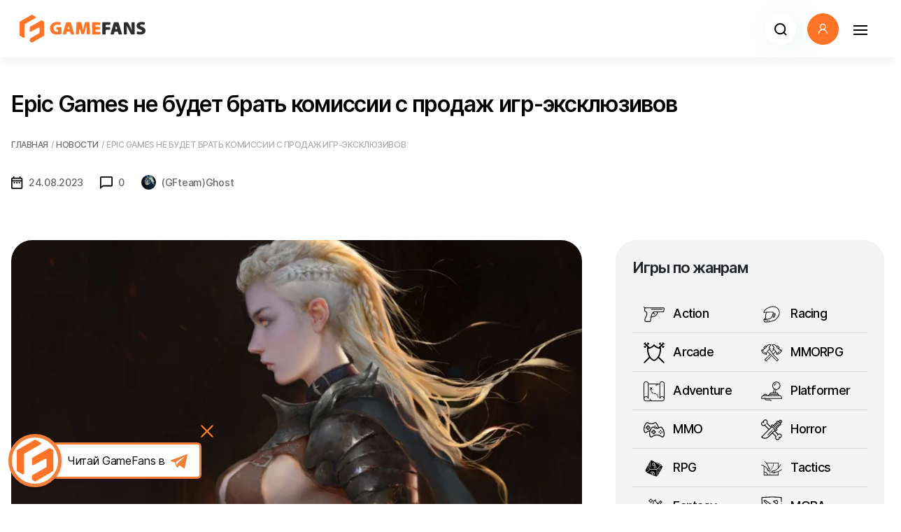

--- FILE ---
content_type: text/html; charset=utf-8
request_url: https://gamefans.ru/news/8609-epic-games-ne-budet-brat-komissii-s-prodazh-igr-jekskljuzivov.html
body_size: 55386
content:

<!DOCTYPE html>
<html xmlns="http://www.w3.org/1999/xhtml" lang="ru">
<head>
	<meta charset="utf-8" />
	<meta http-equiv="X-UA-Compatible" content="IE=edge" />
	<meta name="viewport" content="width=device-width, initial-scale=1, shrink-to-fit=no" />
	<meta name="yandex-verification" content="a254dc0b34887527" />
		<meta name="yandex-verification" content="d86ef3d479f9db57" />
		<meta name="google-site-verification" content="1LGv72CA9A7HOTTCAikZk7r5B3lopBM2u1pGBlK15rE" />
		<meta name="google-site-verification" content="gPz0cXuCzAvFKV_eQvPz316iTms_gOBRwAKrANMe2eo" />
        <meta name="pmail-verification" content="db0baeb3c39621a0af221d43ce85ec1a" />
	
	<title>Epic Games не будет брать комиссию с продажи игр-эксклюзивов первые 6 месяцев</title>
<meta name="charset" content="utf-8">
<meta name="title" content="Epic Games не будет брать комиссию с продажи игр-эксклюзивов первые 6 месяцев">
<meta name="description" content="Администрация магазина Epic Games объявила о старте программы &quot;Первый релиз в Epic&quot;, в рамках которой студия не будет брать комиссию с продаж игр первые 6 месяцев">
<meta name="keywords" content="">
<meta name="generator" content="DataLife Engine (https://dle-news.ru)">
<link rel="canonical" href="https://gamefans.ru/news/8609-epic-games-ne-budet-brat-komissii-s-prodazh-igr-jekskljuzivov.html">
<link rel="alternate" type="application/rss+xml" title="GameFans.ru - Игровые новости, обзоры игр, полезные гайды и статьи RSS" href="https://gamefans.ru/rss.xml">
<link rel="alternate" type="application/rss+xml" title="GameFans.ru - Игровые новости, обзоры игр, полезные гайды и статьи RSS Turbo" href="https://gamefans.ru/rssturbo.xml">
<link rel="alternate" type="application/rss+xml" title="GameFans.ru - Игровые новости, обзоры игр, полезные гайды и статьи RSS Dzen" href="https://gamefans.ru/rssdzen.xml">
<link rel="search" type="application/opensearchdescription+xml" title="GameFans.ru - Игровые новости, обзоры игр, полезные гайды и статьи" href="https://gamefans.ru/index.php?do=opensearch">
<link rel="preconnect" href="https://gamefans.ru/" fetchpriority="high">
<meta property="twitter:title" content="Epic Games не будет брать комиссию с продажи игр-эксклюзивов первые 6 месяцев">
<meta property="twitter:url" content="https://gamefans.ru/news/8609-epic-games-ne-budet-brat-komissii-s-prodazh-igr-jekskljuzivov.html">
<meta property="twitter:card" content="summary_large_image">
<meta property="twitter:image" content="https://gamefans.ru/uploads/posts/2023-08/epicgamesprog.jpg">
<meta property="twitter:description" content="Администрация компании Epic Games Studios анонсировала старт новой программы &quot;Первый релиз в Epic&quot; , в рамках которой студия не будет взымать комиссию с продаж игры, ставшей эксклюзивом торговой площадки EGS. Это означает, что разработчики будут получать 100% прибыли с продаж всех копий.">
<meta property="og:type" content="article">
<meta property="og:site_name" content="GameFans.ru - Игровые новости, обзоры игр, полезные гайды и статьи">
<meta property="og:title" content="Epic Games не будет брать комиссию с продажи игр-эксклюзивов первые 6 месяцев">
<meta property="og:url" content="https://gamefans.ru/news/8609-epic-games-ne-budet-brat-komissii-s-prodazh-igr-jekskljuzivov.html">
<meta property="og:image" content="https://gamefans.ru/uploads/posts/2023-08/epicgamesprog.jpg">
<meta property="og:description" content="Администрация компании Epic Games Studios анонсировала старт новой программы &quot;Первый релиз в Epic&quot; , в рамках которой студия не будет взымать комиссию с продаж игры, ставшей эксклюзивом торговой площадки EGS. Это означает, что разработчики будут получать 100% прибыли с продаж всех копий.">
	<link rel="shortcut icon" href="/templates/gamefans_speed/images/favicon.png">
	<link rel="stylesheet" type="text/css" href="/templates/gamefans_speed/font/inter.css">
	<link rel="stylesheet" type="text/css" href="/templates/gamefans_speed/css/bootstrap.min.css">
	<link rel="stylesheet" type="text/css" href="/templates/gamefans_speed/css/style38.css?v=fugak">

	<link rel="stylesheet" type="text/css" href="/templates/gamefans_speed/css/slick.css" media="print" onload="this.onload=null;this.removeAttribute('media');">
	<link rel="stylesheet" type="text/css" href="/templates/gamefans_speed/css/slick-theme5.css?v=1" media="print" onload="this.onload=null;this.removeAttribute('media');">
	<script>history.scrollRestoration = "auto"</script>
	<style>.row {--bs-gutter-y: 1.5rem;}</style>
	
	<style>
		.modal {
			z-index: 9999999999;
		}
		.noselect {
			-webkit-user-select: none;
			-khtml-user-select: none;
			-moz-user-select: none;
			-ms-user-select: none;
			-o-user-select: none;
			user-select: none;
		}
		.navbar-custom {
			z-index: 999;
		}
	</style>

	<script>
		let device  = 'pc' ;
		let scrollLock = true;
		let selectionsModeAds = false;
	</script>
	
	
	<script src="https://cdn.adfinity.pro/code/gamefans.ru/adfinity.js" async></script>
	
	
</head>

<body style="padding-top: 82px;">
    
 
<nav class="navbar navbar-custom navbar-expand-xxl navbar-light px-0 py-2 p-lg-3 " style="min-height: 82px"> 
	<div class="container-xxl position-relative" style="max-width: 1400px;">
		<a class="navbar-brand me-0 " href="/"> 
			<img src="/templates/gamefans_speed/images/logo.svg" title="gamefans.ru" fetchpriority="low">
		</a>
		<div class="offcanvas offcanvas-end py-1 px-2 p-lg-0" id="offcanvasNavbar">
			<div class="offcanvas-header p-2">
				<h5 class="offcanvas-title" id="offcanvasNavbarLabel"></h5>
				<button class="navbar-toggler btn btn-white rounded-circle border-0" type="button" data-bs-dismiss="offcanvas" aria-label="Закрыть">
					<svg width="20" height="14" viewBox="0 0 20 14" fill="none" xmlns="http://www.w3.org/2000/svg">
						<rect width="20" height="2" fill="black"/>
						<rect y="6" width="20" height="2" fill="black"/>
						<rect y="12" width="20" height="2" fill="black"/>
					</svg>
				</button>
				
			</div>
			<div class="offcanvas-body">
				<ul class="navbar-nav mx-auto mb-2 mb-lg-0 text-uppercase align-items-end align-items-xxl-center">
					
					<li class="nav-item me-1">
						<a class="nav-link" href="/news/">Новости</a>
					</li>
					<li class="nav-item me-1">
						<a class="nav-link" href="/guides/">Гайды</a>
					</li>
					<li class="nav-item me-1">
						<a class="nav-link" href="/reviews/">Обзоры</a>
					</li>
					<li class="nav-item me-1">
						<a class="nav-link" href="/walkthroughs/">Прохождения</a>
					</li>
					<li class="nav-item me-1">
						<a class="nav-link" href="/articles/">Статьи</a>
					</li>
					<li class="nav-item me-1">
						<a class="nav-link" href="/top/">Топы</a>
					</li>
					<li class="nav-item me-1">
						<a class="nav-link" href="/selections/">Подборки</a>
					</li>
					<li class="nav-item me-1">
						<a class="nav-link text-nowrap" href="/codes/">Промокоды</a>
					</li>
					<li class="nav-item me-1">
						<a class="nav-link text-nowrap" href="/games/">Игровая база</a>
					</li>
                    
				</ul>
				<form action="/index.php?do=search" method="post" id="search-form" class="mt-3 mt-lg-0 d-flex position-relative ms-auto justify-content-end">
				<input type="hidden" name="do" id="do" value="search">
				<input type="hidden" name="subaction" id="subaction" value="search">
				<input type="hidden" name="search_start" id="search_start" value="0">
				<input type="hidden" name="full_search" id="full_search" value="0">
				<input type="hidden" name="result_from" id="result_from" value="1">
					<input class="form-control" type="search" name="story" placeholder="Поиск" aria-label="Search" style="min-width:45px">
					<button class="btn btn-transparent position-absolute end-0" type="submit">
						<svg width="18" height="18" viewBox="0 0 18 18" fill="none" xmlns="http://www.w3.org/2000/svg">
							<path d="M17 17L13.2223 13.2156L17 17ZM15.3158 8.15789C15.3158 10.0563 14.5617 11.8769 13.2193 13.2193C11.8769 14.5617 10.0563 15.3158 8.15789 15.3158C6.2595 15.3158 4.43886 14.5617 3.0965 13.2193C1.75413 11.8769 1 10.0563 1 8.15789C1 6.2595 1.75413 4.43886 3.0965 3.0965C4.43886 1.75413 6.2595 1 8.15789 1C10.0563 1 11.8769 1.75413 13.2193 3.0965C14.5617 4.43886 15.3158 6.2595 15.3158 8.15789V8.15789Z" stroke="black" stroke-width="2" stroke-linecap="round"/>
						</svg>
					</button>
				</form>
			</div>
		</div>
		<a class="ms-auto mx-2 btn bg-white rounded-circle d-xxl-none drop-shadow" href="/index.php?do=search" role="button">
			<svg width="18" height="18" viewBox="0 0 18 18" fill="none" xmlns="http://www.w3.org/2000/svg">
				<path d="M17 17L13.2223 13.2156L17 17ZM15.3158 8.15789C15.3158 10.0563 14.5617 11.8769 13.2193 13.2193C11.8769 14.5617 10.0563 15.3158 8.15789 15.3158C6.2595 15.3158 4.43886 14.5617 3.0965 13.2193C1.75413 11.8769 1 10.0563 1 8.15789C1 6.2595 1.75413 4.43886 3.0965 3.0965C4.43886 1.75413 6.2595 1 8.15789 1C10.0563 1 11.8769 1.75413 13.2193 3.0965C14.5617 4.43886 15.3158 6.2595 15.3158 8.15789V8.15789Z" stroke="black" stroke-width="2" stroke-linecap="round"/>
			</svg>
		</a>
		<div class="profile-bar-ava" style="position: relative">
			<button class="btn mx-2 btn-warning rounded-circle p-0 overflow-hidden" role="button" data-bs-toggle="modal" data-bs-target="#userModal">
				<img class="w-100" data-src="/templates/gamefans_speed/dleimages/noavatar-icon.webp" alt="Аватар" fetchpriority="low"/>
				

				
			</button>
		</div>

		<button class="navbar-toggler btn btn-white rounded-circle border-0" type="button" data-bs-toggle="offcanvas" data-bs-target="#offcanvasNavbar" aria-controls="offcanvasNavbar" aria-expanded="false" aria-label="Навигация">
			<svg width="20" height="14" viewBox="0 0 20 14" fill="none" xmlns="http://www.w3.org/2000/svg">
				<rect width="20" height="2" fill="black"/>
				<rect y="6" width="20" height="2" fill="black"/>
				<rect y="12" width="20" height="2" fill="black"/>
			</svg>
		</button>

		
	</div>
</nav>

<div class="modal fade" id="userModal" tabindex="-1" aria-labelledby="userModal" aria-hidden="true">
	<div class="modal-dialog modal-dialog-centered modal-lg">
		<div class="modal-content rounded-10">
			<div class="modal-header p-0 border-0">			
				<button type="button" class="ms-auto btn p-0 pt-3 pe-3" data-bs-dismiss="modal" aria-label="Close">
					<svg width="24" height="24" viewBox="0 0 24 24" fill="none" xmlns="http://www.w3.org/2000/svg">
						<path d="M16.719 18.6471L5.2747 7.20282L6.82049 5.65703L18.2648 17.1013L16.719 18.6471ZM6.81145 18.6471L5.2747 17.1104L16.728 5.65703L18.2648 7.19379L6.81145 18.6471Z" fill="#050505"/>
					</svg>
				</button>
			</div>
			<div class="modal-body px-3 px-md-5 pt-0 pb-5">
				<div class="container-fluid">
					
	<form id="login-form" method="post" action="">
		<div class="row">
			<div class="col-12 h2 fw-bold mb-4">Войти в личный кабинет</div>

			<div class="col-12 mb-2">
				<div class="fw-bold mb-2">Войти через Telegram</div>
				<div id="tg-auth-master">
				<script async
						src="https://telegram.org/js/telegram-widget.js?15"
						data-telegram-login="GameFansAuth_bot"
						data-size="large"
						data-auth-url="https://gamefans.ru/index.php?do=auth-social&provider=telegram"
						data-request-access="write">
				</script>
				</div>
			</div>
			<div class="col-12 col-md-6 mb-4">
				<input name="login_name" type="text" class="form-control rounded-16 py-3 px-4" title="Ваше имя на сайте" placeholder="Логин" style="font-weight: 600; font-size: 14px; line-height: 32px; letter-spacing: -0.02em; color: #292929;"/>
			</div>
			<div class="col-12 col-md-6 mb-4">
				<input name="login_password" type="password" class="form-control rounded-16 py-3 px-4" title="Ваш пароль" placeholder="Пароль" style="font-weight: 600; font-size: 14px; line-height: 32px; letter-spacing: -0.02em; color: #292929;"/>
			</div>
			<div class="col-6 mb-4">
				<button onclick="submit();" type="submit" class="btn btn-xl btn-warning text-nowrap w-100" style="line-height: 22px;">
					Войти
				</button>
				<input name="login" type="hidden" id="login" value="submit" />
			</div>
			<div class="col-6 mb-4">
				<div class="d-flex flex-column justify-content-center h-100">
					<div>
						<a class="underline link-secondary" href="https://gamefans.ru/index.php?do=lostpassword" title="Восстановление пароля" style="font-style: normal;font-weight: 400;font-size: 12px;">Забыли пароль?</a>
					</div>
					<div>
						<a class="underline link-secondary"  href="#" data-bs-target="#registerModal" data-bs-toggle="modal" data-bs-dismiss="modal" title="Регистрация на сайте" style="font-style: normal;font-weight: 400;font-size: 12px;">Регистрация</a>
					</div>
				</div>
			</div>
			
		</div>
	</form>



				</div>
			</div>
		</div>
	</div>
</div>
<div class="modal fade" id="feedbackModal" tabindex="-1" aria-labelledby="feedbackModal" aria-hidden="true">
	<div class="modal-dialog modal-dialog-centered modal-lg">
		<div class="modal-content rounded-10">
			<div class="modal-header p-0 border-0">			
				<button type="button" class="ms-auto btn p-0 pt-3 pe-3" data-bs-dismiss="modal" aria-label="Close">
					<svg width="24" height="24" viewBox="0 0 24 24" fill="none" xmlns="http://www.w3.org/2000/svg">
						<path d="M16.719 18.6471L5.2747 7.20282L6.82049 5.65703L18.2648 17.1013L16.719 18.6471ZM6.81145 18.6471L5.2747 17.1104L16.728 5.65703L18.2648 7.19379L6.81145 18.6471Z" fill="#050505"/>
					</svg>
				</button>
			</div>
			<div class="modal-body px-3 px-md-5 pt-0 pb-5">
				<div id="ajaxfeedback" class="container-fluid"></div>
			</div>
		</div>
	</div>
</div>
<div class="modal fade" id="registerModal" tabindex="-1" aria-labelledby="registerModal" aria-hidden="true">
	<div class="modal-dialog modal-dialog-centered modal-lg">
		<div class="modal-content rounded-10">
			<div class="modal-header p-0 border-0">			
				<button type="button" class="ms-auto btn p-0 pt-3 pe-3" data-bs-dismiss="modal" aria-label="Close">
					<svg width="24" height="24" viewBox="0 0 24 24" fill="none" xmlns="http://www.w3.org/2000/svg">
						<path d="M16.719 18.6471L5.2747 7.20282L6.82049 5.65703L18.2648 17.1013L16.719 18.6471ZM6.81145 18.6471L5.2747 17.1104L16.728 5.65703L18.2648 7.19379L6.81145 18.6471Z" fill="#050505"/>
					</svg>
				</button>
			</div>
			<div class="modal-body px-3 px-md-5 pt-0 pb-5">
				<div id="ajaxregister" class="container-fluid"></div>
			</div>
		</div>
	</div>
</div>
<script>
	var feedbackModal = document.getElementById('feedbackModal');
	feedbackModal.addEventListener('show.bs.modal', function (event) {
		$.ajax('/index.php?do=feedback', {
			type: 'GET',
			success: function (data, status, xhr) {
				let form = $(data).find('#dlecontent').html();
				if (form.length > 0) $('#ajaxfeedback').html(form);
			},
			error: function (jqXhr, textStatus, errorMessage) {
				console.error(errorMessage);
			}
		});
	})
	feedbackModal.addEventListener('hidden.bs.modal', function (event) {
		$('#ajaxfeedback').html('');
	})
	
	function submitFeedback() {
		var form = document.forms.sendmail;
		for (i = 0; i < form.elements.length; i++) {
			if (form.elements[i].type == 'file') {
				if (form.elements[i].value == '') {
					form.elements[i].parentNode.removeChild(form.elements[i]);
				}
			}
		}
		var formData = new FormData($('#sendmail')[0]);
		formData.append('skin', dle_skin);
		waitForm(form);
		$.ajax({
			url: dle_root + "engine/ajax/controller.php?mod=feedback",
			data: formData,
			processData: false,
			contentType: false,
			type: 'POST',
			dataType: 'json',
			success: function(data) {
				stopWaitForm(form);
				if (data) {
					if (data.status == "ok") {
						$(form).parent().html(data.text);
					} else {
						if ( document.sendmail.sec_code ) {
							document.sendmail.sec_code.value = '';
							document.sendmail.sec_code.classList.add("error");
							reload();
						}
					}
				}
			}
		});
		return false;
	};
	function onChange(el) {
		$(el).removeClass('error');
	}
	function waitForm(form) {
		$(form).find('#send').addClass('d-none');
		$(form).find('#wait').removeClass('d-none');
	}
	function stopWaitForm(form) {
		$(form).find('#send').removeClass('d-none');
		$(form).find('#wait').addClass('d-none');
	}

	var registerModal = document.getElementById('registerModal');
	registerModal.addEventListener('show.bs.modal', function (event){
		$.ajax('/index.php?do=register', {
			type: 'POST',
			data: {
				'do': 'register',
				'dle_rules_accept' : 'yes'
			},
			success: function (data, status, xhr) {
				let form = $(data).find('#dlecontent').html();
				console.log(form)
				if (form.length > 0) $('#ajaxregister').html(form);
			},
			error: function (jqXhr, textStatus, errorMessage) {
				console.error(errorMessage);
			}
		});
	})
	registerModal.addEventListener('hidden.bs.modal', function (event) {
		$('#ajaxregister').html('');
	})

	const userModal = document.getElementById('registerModal');
	userModal.addEventListener('shown.bs.modal', function () {
		const sourceElement = document.querySelector('#tg-auth-master');

		if (sourceElement) {
			const clonedElement = sourceElement.cloneNode(true);
			clonedElement.style.display = '';
			const targetContainer = document.getElementById('clonedContentContainer');
			targetContainer.innerHTML = '';
			targetContainer.appendChild(clonedElement);
		}
	});

	userModal.addEventListener('hidden.bs.modal', function () {
		const targetContainer = document.getElementById('clonedContentContainer');
		if (targetContainer) {
			targetContainer.innerHTML = '';
		}
	});
</script>





<style>
	.blink {
		color: #ff7426;
		font-weight: bold;
	}
</style>
<script>
	function showProfileBubble(content,
							   lifeTime = 5000,
							   clickTarget = true,
							   greetings = false) {

		const COOKIE_SEEN = 'profileBubbleSeenGlobal';
		const COOKIE_STATE = 'profileBubbleState';
		const MIN_DISPLAY_TIME = 1500;

		function setCookie(name, value, expiresInSession = true) {
			let expires = "";
			if (expiresInSession) {
				expires = "";
			}
			document.cookie = `${name}=${value};path=/;${expires}`;
		}


		function getCookie(name) {
			const nameEQ = name + "=";
			const ca = document.cookie.split(';');
			for(let i = 0; i < ca.length; i++) {
				let c = ca[i];
				while (c.charAt(0) === ' ') c = c.substring(1, c.length);
				if (c.indexOf(nameEQ) === 0) return c.substring(nameEQ.length, c.length);
			}
			return null;
		}


		function deleteCookie(name) {
			document.cookie = `${name}=; Max-Age=-99999999;path=/;`; // Set expiry to past
		}


		if (greetings && getCookie(COOKIE_SEEN) === 'true') {
			return;
		}

		let initialLifeTime = lifeTime;
		let bubbleStartTime = Date.now();

		if (greetings) {
			const savedState = JSON.parse(getCookie(COOKIE_STATE));
			if (savedState) {
				const timeElapsedOffPage = Date.now() - savedState.lastHiddenTime;
				const effectiveRemainingTime = savedState.remainingTime - timeElapsedOffPage;

				if (effectiveRemainingTime <= MIN_DISPLAY_TIME) {
					console.log('Bubble not shown: Remaining time too short or already expired.');
					return;
				}
				lifeTime = effectiveRemainingTime;
				console.log(`Bubble showing with adjusted lifetime: ${lifeTime}ms`);
			}
		}

		const container = document.querySelector('.profile-bar-ava');
		if (!container) return console.warn('profile-bar-ava not found');

		const bubble = document.createElement('div');
		bubble.className = 'bubble top shadow-pixel';

		const innerWrapper = document.createElement('div');
		innerWrapper.style.display = 'flex';
		innerWrapper.style.flexDirection = 'column';
		innerWrapper.style.alignItems = 'flex-end';

		const closeButton = document.createElement('button');
		closeButton.innerHTML = '&times;';
		closeButton.style.background = 'none';
		closeButton.style.border = 'none';
		closeButton.style.color = '#333';
		closeButton.style.fontSize = '1.2em';
		closeButton.style.cursor = 'pointer';
		closeButton.style.padding = '0';
		closeButton.style.alignSelf = 'flex-end';
		closeButton.style.marginBottom = '5px';
		closeButton.style.width = '24px';
		closeButton.style.height = '24px';
		closeButton.style.top = '-4px';
		closeButton.style.right = '-6px';
		closeButton.style.position = 'absolute';


		closeButton.onclick = (e) => {
			e.stopPropagation();
			if (greetings) {
				setCookie(COOKIE_SEEN, 'true');
				deleteCookie(COOKIE_STATE);
			}
			hideBubble();
		};

		innerWrapper.appendChild(closeButton);

		const contentWrapper = document.createElement('div');
		contentWrapper.style.alignSelf = 'flex-start';
		if (content instanceof Node) {
			contentWrapper.appendChild(content);
		} else {
			contentWrapper.innerHTML = content;
		}
		innerWrapper.appendChild(contentWrapper);
		bubble.appendChild(innerWrapper);


		container.appendChild(bubble);

		const autoTimer = setTimeout(hideBubble, lifeTime);

		bubble.addEventListener('click', (e) => {
			if (e.target !== closeButton) {
				if (clickTarget) {
					const url = (typeof clickTarget === 'string')
							? clickTarget
							: (document.querySelector('a.profilelink') || {}).href;

					if (url) window.open(url, '_blank');
				}
				if (greetings) {
					setCookie(COOKIE_SEEN, 'true');
					deleteCookie(COOKIE_STATE);
				}
				hideBubble();
			}
		});

		function hideBubble() {
			clearTimeout(autoTimer);
			if (greetings) {
				const elapsedCurrentDisplay = Date.now() - bubbleStartTime;
				const remainingTime = lifeTime - elapsedCurrentDisplay;
				if (remainingTime > MIN_DISPLAY_TIME) {
					setCookie(COOKIE_STATE, JSON.stringify({
						remainingTime: remainingTime,
						lastHiddenTime: Date.now()
					}));
				} else {
					deleteCookie(COOKIE_STATE);
					setCookie(COOKIE_SEEN, 'true');
				}
			}
			bubble.classList.add('hidebubble');
			bubble.addEventListener('animationend', () => bubble.remove(), { once: true });
		}

		if (greetings ) {
			window.addEventListener('beforeunload', () => {
				const elapsedCurrentDisplay = Date.now() - bubbleStartTime;
				const remainingTime = lifeTime - elapsedCurrentDisplay;
				if (remainingTime > MIN_DISPLAY_TIME) {
					setCookie(COOKIE_STATE, JSON.stringify({
						remainingTime: remainingTime,
						lastHiddenTime: Date.now()
					}));
				} else {
					deleteCookie(COOKIE_STATE);
					setCookie(COOKIE_SEEN, 'true');
				}
			});
		}
	}
</script>






<div class="container-xxl px-4 px-lg-3 mt-5 rounded-10" style="z-index: 2; position: relative;background: #fff">
	




<div id="dle-content" class="row g-3 g-lg-5 mb-3 mb-lg-5 pb-4">
<script>
	if ("Нет" === "да") {
		scrollLock = false;
	}
</script>




<div itemscope itemtype="https://schema.org/Article" style=" margin-top: 12px;">
	<div class="d-flex mt-2">
		<div class="flex-fill">
			<h1 id="pageTitle" class="h1 mb-2 text-black" itemprop="headline name" content="Epic Games не будет брать комиссии с продаж игр-эксклюзивов">Epic Games не будет брать комиссии с продаж игр-эксклюзивов</h1>
			<meta itemprop="description" content="Администрация компании Epic Games Studios анонсировала старт новой программы "Первый релиз в Epic", в рамках которой студия не будет взымать комиссию">
			<div id="dle-speedbar"><ul itemscope itemtype="http://schema.org/BreadcrumbList" class="speedbar"><li itemprop="itemListElement" itemscope itemtype="http://schema.org/ListItem"><a itemprop="item" href="https://gamefans.ru/" title="GameFans.ru - Игровые новости, обзоры игр, полезные гайды и статьи"><span itemprop="name">Главная</span></a><meta itemprop="position" content="1" /></li><li class="speedbar_sep">/</li><li itemprop="itemListElement" itemscope itemtype="http://schema.org/ListItem"><a itemprop="item" href="https://gamefans.ru/games/" title="Игровая база"><span itemprop="name">Игры</span></a><meta itemprop="position" content="2" /></li><li class="speedbar_sep">/</li><li>Epic Games не будет брать комиссии с продаж игр-эксклюзивов</li></ul></div>
			<script>
				const troubleMaker = document.querySelectorAll('.speedbar > li:not(.speedbar_sep)')[1].getElementsByTagName('a')[0];
				const currentCat = document.URL.match(/gamefans.ru\/(.*)\//)[1]
				const namesForCats = {games:'Игровая база',news:'Новости',guides:'Гайды',reviews:'Обзоры',walkthroughs:'Прохождение',articles:'Статьи',top:'Топы',selections:'Подборки','mir-tankov':'Мир танков',cosplay:'Косплей',codes:'Промокоды'}
				function currentRuName (name) {
					return namesForCats[name]
				}
				troubleMaker.setAttribute('href','https://gamefans.ru/'+currentCat+'/')
				troubleMaker.getElementsByTagName('span')[0].textContent = currentRuName(currentCat)
			</script>
		</div>
	</div>

	<div class="fullstory">
		<div class="clearfix my-3"></div>
		<div class="subheader mb-5 d-flex align-items-center">
			<svg width="17" height="18" viewBox="0 0 17 18" fill="none" xmlns="http://www.w3.org/2000/svg">
				<path d="M3.6 8.1H5.4V9.9H3.6V8.1ZM16.2 3.6V16.2C16.2 17.19 15.39 18 14.4 18H1.8C1.32261 18 0.864773 17.8104 0.527208 17.4728C0.189642 17.1352 0 16.6774 0 16.2L0.00899999 3.6C0.00899999 2.61 0.801 1.8 1.8 1.8H2.7V0H4.5V1.8H11.7V0H13.5V1.8H14.4C15.39 1.8 16.2 2.61 16.2 3.6ZM1.8 5.4H14.4V3.6H1.8V5.4ZM14.4 16.2V7.2H1.8V16.2H14.4ZM10.8 9.9H12.6V8.1H10.8V9.9ZM7.2 9.9H9V8.1H7.2V9.9Z" fill="black"/>
			</svg>
			<span class="ms-2 me-4">24.08.2023</span>
			<meta itemprop="datePublished" datetime="2023-24-08" content="2023-24-08">
			<svg width="18" height="18" viewBox="0 0 18 18" fill="none" xmlns="http://www.w3.org/2000/svg">
				<path d="M16.2 0H1.8C0.8073 0 0 0.8073 0 1.8V18L4.7997 14.4H16.2C17.1927 14.4 18 13.5927 18 12.6V1.8C18 0.8073 17.1927 0 16.2 0ZM16.2 12.6H4.2003L1.8 14.4V1.8H16.2V12.6Z" fill="black"/>
			</svg>
			<span class="ms-2 me-4">0</span>
			
					<meta itemprop="author" content="(GFteam)Ghost">
					<img class="foto rounded-circle" data-src="//gamefans.ru/uploads/mini/author_avatar/b7d/foto_1.webp" style="width:21px; height:21px" loading="lazy" fetchpriority="low">
					<span class="ms-2 me-4">(GFteam)Ghost</span>

			
			
		</div>

		<div class="row gx-5 mt-5">
			<div class="col-12 col-md-8 content-body">
				
				
				<div class="rounded-30 overflow-hidden position-relative mb-4 image-ratio-block" id="imgblock">
					<meta property="og:image" content="https://gamefans.ru/uploads/posts/2023-08/epicgamesprog.jpg" />
					
					<img class="w-100" itemprop="image" src="/uploads/mini/poster-pc/6b5/epicgamesprog.webp" style="height: 100%;aspect-ratio:1200/724" fetchpriority="high">
					

					
				</div>
				
				<div class="adfinity_block_1856"></div>
				<div id="fstory"  itemprop="articleBody">
				<p style="text-align:justify;">Администрация компании Epic Games Studios анонсировала старт новой программы <!--dle_leech_begin--><a href="https://gamefans.ru/index.php?do=go&amp;url=aHR0cHM6Ly9zdG9yZS5lcGljZ2FtZXMuY29tL3J1L25ld3MvaW50cm9kdWNpbmctdGhlLWVwaWMtZmlyc3QtcnVuLXByb2dyYW0%3D" target="_blank" class="leech">"Первый релиз в Epic"</a><!--dle_leech_end-->, в рамках которой студия не будет взымать комиссию с продаж игры, ставшей эксклюзивом торговой площадки EGS.</p>
<p style="text-align:justify;">Это означает, что разработчики будут получать 100% прибыли с продаж всех копий. Программа для конкретного тайтла продлится 6 месяцев, после этого издатель и разработчик будут получать стандартную для магазина прибыль в размере 88% от продаж (магазину отойдет 12% дохода). Пользователи смогут определить, участвует ли игра в программе, наблюдая уникальный значок рядом с ее названием.</p>
<p style="text-align:justify;">Старт программы намечен на 16 октября текущего года.</p>
				
				</div>


				<div class="bottom-tags">
					
					
				</div>

				<hr class="my-5">
				

				<div class="d-flex justify-content-between zamanushniy_fix">
					
						<div class="rating d-flex align-items-start">
							<a href="#" onclick="doRate('plus', '8609'); return false;" >
								<svg width="28" height="29" viewBox="0 0 28 29" fill="none" xmlns="http://www.w3.org/2000/svg">
									<path d="M27.0865 15.2654C27.6745 14.4842 28 13.527 28 12.5311C28 10.9511 27.1215 9.45555 25.7075 8.62154C25.3435 8.40687 24.929 8.29389 24.507 8.29428H16.114L16.324 3.96944C16.373 2.9243 16.0055 1.93195 15.2915 1.17537C14.9411 0.802454 14.5184 0.50575 14.0494 0.303592C13.5804 0.101434 13.0752 -0.00188271 12.565 2.59707e-05C10.745 2.59707e-05 9.135 1.23167 8.652 2.99468L5.6455 13.9387H1.12C0.5005 13.9387 0 14.442 0 15.0648V27.8739C0 28.4968 0.5005 29 1.12 29H22.1655C22.4875 29 22.8025 28.9367 23.093 28.81C24.759 28.0956 25.8335 26.4593 25.8335 24.6435C25.8335 24.2001 25.7705 23.7637 25.6445 23.3415C26.2325 22.5603 26.558 21.6031 26.558 20.6072C26.558 20.1638 26.495 19.7275 26.369 19.3052C26.957 18.524 27.2825 17.5668 27.2825 16.5709C27.2755 16.1275 27.2125 15.6877 27.0865 15.2654ZM2.52 26.4663V16.4724H5.355V26.4663H2.52ZM24.794 14.0443L24.0275 14.7129L24.514 15.6067C24.6743 15.9012 24.7574 16.2318 24.7555 16.5674C24.7555 17.1481 24.5035 17.7005 24.0695 18.0806L23.303 18.7492L23.7895 19.643C23.9498 19.9374 24.0329 20.2681 24.031 20.6037C24.031 21.1843 23.779 21.7368 23.345 22.1169L22.5785 22.7855L23.065 23.6793C23.2253 23.9737 23.3084 24.3043 23.3065 24.64C23.3065 25.4282 22.8445 26.1391 22.1305 26.4628H7.595V16.3598L11.0775 3.67385C11.1673 3.3487 11.3601 3.06183 11.6266 2.85673C11.8931 2.65162 12.2189 2.53945 12.5545 2.53722C12.8205 2.53722 13.083 2.61463 13.293 2.77299C13.6395 3.03339 13.825 3.42752 13.804 3.84628L13.468 10.828H24.472C25.095 11.2115 25.48 11.859 25.48 12.5311C25.48 13.1118 25.228 13.6607 24.794 14.0443Z" fill="black"/>
								</svg>
							</a>
							<div class="ms-3" style="padding-top: 4px;"><span data-ratig-layer-id="8609"><span class="ratingtypeplus" >0</span></span></div>
						</div>
					
					<div class="text-end">
							<div class="zamanushka">
								<div class="gradient"></div>
								<div class="zamanushka_text">Читай GameFans в</div>
								<a href="https://dzen.ru/gamefans.ru" target="_blank" rel="nofollow" class="zamanushka_dzen" onclick="grantPublicReward(this);return false;">
									<svg class="me-2" width="20px" height="20px" viewBox="0 0 180 180" xmlns="http://www.w3.org/2000/svg">
										<path fill="#fff" d="M107.385 107.385C93.193 121.92 92.1949 140.143 90.9922 179.992C128.089 179.992 153.79 179.872 166.984 166.984C179.868 153.793 179.991 126.881 179.995 90.9917C140.144 92.1941 121.92 93.1921 107.385 107.385M0.00140381 90.9917C0.00140381 126.881 0.124847 153.793 13.0088 166.984C26.2031 179.872 51.9076 179.992 89.0041 179.992C87.8014 140.143 86.8033 121.92 72.6108 107.385C58.0762 93.1921 39.8525 92.1941 0.00140381 90.9917M89.0102 0C51.9137 0.00352617 26.2092 0.126942 13.0149 13.0116C0.130927 26.2029 0.00748431 53.1147 0.00748431 89.004C39.8585 87.8016 58.0823 86.8037 72.6169 72.6108C86.8093 58.076 87.8075 39.8527 89.0102 0M107.385 72.6108C93.193 58.076 92.1949 39.8527 90.9922 0C128.089 0.00352617 153.79 0.126942 166.984 13.0116C179.868 26.2029 179.991 53.1147 179.995 89.004C140.144 87.8016 121.92 86.8037 107.385 72.6108"></path>
									</svg>
									ДЗЕНЕ
								</a>
								<a href="//vk.com/gamefansofficial" target="_blank" rel="nofollow" class="zamanushka_vk" onclick="grantPublicReward(this);return false;">
									<svg class="me-2" width="20px" height="20px" viewBox="0 0 24 24" xmlns="http://www.w3.org/2000/svg" >
										<path fill="#fff" d="M13.162 18.994c.609 0 .858-.406.851-.915-.031-1.917.714-2.949 2.059-1.604 1.488 1.488 1.796 2.519 3.603 2.519h3.2c.808 0 1.126-.26 1.126-.668 0-.863-1.421-2.386-2.625-3.504-1.686-1.565-1.765-1.602-.313-3.486 1.801-2.339 4.157-5.336 2.073-5.336h-3.981c-.772 0-.828.435-1.103 1.083-.995 2.347-2.886 5.387-3.604 4.922-.751-.485-.407-2.406-.35-5.261.015-.754.011-1.271-1.141-1.539-.629-.145-1.241-.205-1.809-.205-2.273 0-3.841.953-2.95 1.119 1.571.293 1.42 3.692 1.054 5.16-.638 2.556-3.036-2.024-4.035-4.305-.241-.548-.315-.974-1.175-.974h-3.255c-.492 0-.787.16-.787.516 0 .602 2.96 6.72 5.786 9.77 2.756 2.975 5.48 2.708 7.376 2.708z"/>
									</svg>
									ВКОНТАКТЕ
								</a>
								<a href="https://t.me/gamefansgroup" target="_blank" rel="nofollow" class="zamanushka_tg" onclick="grantPublicReward(this);return false;">
									<svg class="me-2" width="24px" height="24px" version="1.1" xmlns="http://www.w3.org/2000/svg" xmlns:xlink="http://www.w3.org/1999/xlink" xml:space="preserve" xmlns:serif="http://www.serif.com/" style="fill: #fff;fill-rule:evenodd;clip-rule:evenodd;stroke-linejoin:round;stroke-miterlimit:1.41421;">
							<path id="telegram-1" d="M18.384,22.779c0.322,0.228 0.737,0.285 1.107,0.145c0.37,-0.141 0.642,-0.457 0.724,-0.84c0.869,-4.084 2.977,-14.421 3.768,-18.136c0.06,-0.28 -0.04,-0.571 -0.26,-0.758c-0.22,-0.187 -0.525,-0.241 -0.797,-0.14c-4.193,1.552 -17.106,6.397 -22.384,8.35c-0.335,0.124 -0.553,0.446 -0.542,0.799c0.012,0.354 0.25,0.661 0.593,0.764c2.367,0.708 5.474,1.693 5.474,1.693c0,0 1.452,4.385 2.209,6.615c0.095,0.28 0.314,0.5 0.603,0.576c0.288,0.075 0.596,-0.004 0.811,-0.207c1.216,-1.148 3.096,-2.923 3.096,-2.923c0,0 3.572,2.619 5.598,4.062Zm-11.01,-8.677l1.679,5.538l0.373,-3.507c0,0 6.487,-5.851 10.185,-9.186c0.108,-0.098 0.123,-0.262 0.033,-0.377c-0.089,-0.115 -0.253,-0.142 -0.376,-0.064c-4.286,2.737 -11.894,7.596 -11.894,7.596Z"/>
						</svg>
									ТЕЛЕГРАМЕ
								</a>
							</div>
					</div>
				</div>
				<div class="zamanushka-floating-cont">
					<div class="circles">
						<div class="circle1"></div>
						<div class="circle2"></div>
						<div class="circle3"></div>
					</div>
					<div class="zamanushka-floating">
						<div class="logo-in-zamanushka"></div>
					</div>
					<div class="text-in-zamanushka"></div>
					<div class="close-zamanushka"><svg fill="#f27f39" xmlns="http://www.w3.org/2000/svg"><path fill-rule="evenodd" clip-rule="evenodd" d="M32.012 10.345a1.667 1.667 0 00-2.357-2.357L20 17.643l-9.655-9.655a1.667 1.667 0 00-2.357 2.357L17.643 20l-9.655 9.655a1.668 1.668 0 102.357 2.357L20 22.357l9.655 9.655a1.666 1.666 0 002.357-2.357L22.357 20l9.655-9.655z"></path></svg></div>
				</div>

				

				
				
				

				
				<hr class="my-5">
				
				<div class="h3 mb-3 mb-lg-5 text-black">Комментарии</div>
				

				
				<style>
					.auth-card {
						border: none;
						border-radius: 1rem;
						box-shadow: 0 0.5rem 1rem rgba(0,0,0,.07);
						background: #fff;
					}

					.auth-card h5 {
						letter-spacing: .03em;
					}

					.auth-card .tg-wrapper {
						min-height: 46px;
					}

					@media (max-width: 576px) {
						.auth-card {
							padding: 2rem 1.25rem;
						}
					}
				</style>

				<div class="my-5">
					<div class="row justify-content-center">
						<div class="col-md-6 col-lg-5">
							<div class="card auth-card text-center p-4">
								<h5 class="fw-bold mb-2"><a class="underline link-secondary" href="#" data-bs-target="#registerModal" data-bs-toggle="modal" data-bs-dismiss="modal" title="Регистрация на сайте">Зарегистрируйтесь</a>, чтобы оставить комментарий</h5>
								<p class="text-muted mb-4 small">
									или&nbsp;войдите, используя Telegram
								</p>

								<!-- Telegram Auth -->
								<div class="tg-wrapper tg-clone-container d-flex justify-content-center mb-3">
									<script>
										const waitForIframe = setInterval(() => {
											const iframe = document.querySelector('#tg-auth-master iframe');
											if (!iframe) return;
											clearInterval(waitForIframe);
											document.querySelectorAll('.tg-clone-container')
													.forEach(container => container.appendChild(iframe.cloneNode(true)));
										}, 50);
									</script>
								</div>

								<small class="text-muted">
									Регистрируясь вы соглашаетесь с условиями <a href="https://gamefans.ru/policy.html" rel="nofollow noopener" target="_blank">обработки данных</a>
								</small>
							</div>
						</div>
					</div>
				</div>
				
				<div class="comments mt-5">
					
<div id="dle-ajax-comments"></div>

				</div>
				<hr class="my-5">
			</div>
			
			<div class="d-none d-md-block col-4 position-relative">
				
<div class="bg-secondary rounded-30 overflow-hidden p-4 mb-5">
    


	<div class="h4 mb-4">Игры по жанрам</div>
	<div class="genres-list row g-0">
		<div class="col-6">
			<div class="list-group list-group-flush">
				<a class="list-group-item list-group-item-action" href="/xfsearch/games_genres/action/">
				<svg class="me-2" xmlns="http://www.w3.org/2000/svg" xmlns:xlink="http://www.w3.org/1999/xlink" x="0px" y="0px" viewBox="0 0 512 512" style="enable-background:new 0 0 512 512;" xml:space="preserve">
					<path d="M504.943,99.5c-5.977-7.158-14.772-11.164-24.761-11.164H54.375c-6.713,0-12.984,1.929-18.381,5.123L15.466,72.959 c-3.539-3.539-9.273-3.524-12.812,0.016s-3.539,9.279,0,12.818l21.058,20.54c-3.197,5.406-4.541,11.69-4.541,18.417v45.195 c0,20.014,15.207,36.175,35.19,36.175h10.286c6.512,22.651,11.741,58.766-9.091,95.228 c-28.641,50.115-38.462,85.102-30.91,110.035c3.929,12.98,12.564,22.845,25.664,29.393c1.256,0.628,2.645,0.911,4.052,0.911 h108.723c4.428,0,8.211-3.143,8.936-7.514c4.937-29.614,11.923-67.291,19.249-101.234c8.888-0.708,146.057-13.566,161.178-126.82 h109.626c19.479,0,37.467-14.938,40.953-34.093l8.406-46.239C513.189,116.135,510.822,106.552,504.943,99.5z M260.585,296.252 c-26.986,12.36-53.765,16.734-65.165,18.114c7.388-32.118,14.794-58.301,20.505-66.875c4.371-6.556,10.936-14.964,19.368-24.829 c0.903,7.441,3.376,15.975,9.251,23.133c8.052,9.821,20.271,14.805,36.325,14.805c5.004,0,9.06-4.052,9.06-9.06 c0-5.008-4.057-9.06-9.06-9.06c-10.326,0-17.815-2.723-22.261-8.103c-8.06-9.753-5.176-25.975-5.092-26.444 c0.119-0.593,0.172-1.812,0.172-1.812h80.454C327.984,246.892,303.276,276.716,260.585,296.252z M493.604,122.609l-8.406,46.18 C483.297,179.229,472.71,188,462.075,188H344.366c-0.062,0-0.115,0-0.168,0h-98.349c-2.535,0-4.951,1.121-6.667,2.988 c-17.811,19.35-30.707,34.936-38.334,46.376c-16.984,25.473-39.404,152.227-45.421,186.203H56.605 c-7.543-4.53-12.33-9.912-14.617-17.459c-5.844-19.297,4.017-51.493,29.3-95.741c26.473-46.328,16.696-92.726,8.512-116.244 c-1.265-3.636-4.698-6.123-8.556-6.123H54.362c-9.994,0-17.07-8.029-17.07-18.054V124.75c0-10.025,7.085-18.293,17.083-18.293 h425.807c4.521,0,8.374,1.688,10.847,4.652C493.494,114.064,494.409,118.185,493.604,122.609z"/><rect x="182.248" y="124.577" width="280.869" height="18.121"/>
				</svg>
				Action</a>
				<a class="list-group-item list-group-item-action" href="/xfsearch/games_genres/arcade/">
				<svg class="me-2" xmlns="http://www.w3.org/2000/svg" xmlns:xlink="http://www.w3.org/1999/xlink" x="0px" y="0px" viewBox="0 0 496.777 496.778" style="enable-background:new 0 0 496.777 496.778;" xml:space="preserve">
					<path d="M496.777,496.521l-13.203-37.185L368.676,344.437c8.672-14.763,16.213-30.779,22.539-47.992 c16.408-44.655,24.729-97.457,24.729-156.938v-15.304h-15.305c-1.102,0-2.186-0.023-3.273-0.041l34.902-34.904 c1.172,0.896,2.297,1.878,3.367,2.951c10.375,10.372,12.498,25.867,6.387,38.347c12.354,5.694,27.467,3.454,37.648-6.727 c10.18-10.183,12.42-25.292,6.725-37.646c-12.479,6.111-27.973,3.987-38.346-6.388c-1.07-1.072-2.053-2.195-2.949-3.366 l27.252-27.255c7.689,5.341,21.105,0.592,23.48-1.784c3.674-3.674-3.691-16.99-16.445-29.741 c-12.754-12.757-26.07-20.12-29.742-16.448c-2.375,2.378-7.125,15.792-1.785,23.482l-27.252,27.251 c-1.172-0.896-2.299-1.878-3.371-2.947c-10.373-10.376-12.496-25.867-6.385-38.348c-12.352-5.694-27.467-3.455-37.645,6.726 c-10.182,10.183-12.422,25.294-6.727,37.647c12.479-6.112,27.971-3.988,38.344,6.384c1.072,1.071,2.057,2.2,2.949,3.37 l-53.596,53.594c-72.855-19.024-105.792-78.036-105.792-78.036s-32.188,59.185-105.703,78.121L89.004,64.766 c0.894-1.17,1.877-2.299,2.949-3.37c10.373-10.372,25.864-12.496,38.344-6.384c5.696-12.354,3.456-27.465-6.726-37.647 c-10.178-10.181-25.293-12.42-37.646-6.726c6.113,12.48,3.989,27.972-6.385,38.348c-1.071,1.069-2.198,2.052-3.37,2.947 L48.919,24.683c5.338-7.69,0.59-21.104-1.786-23.482C43.46-2.471,30.146,4.892,17.391,17.648 C4.636,30.399-2.727,43.716,0.945,47.39c2.377,2.376,15.793,7.125,23.481,1.784l27.252,27.255 c-0.896,1.171-1.879,2.294-2.949,3.366C38.355,90.17,22.863,92.294,10.383,86.183c-5.696,12.354-3.455,27.464,6.726,37.646 c10.181,10.181,25.294,12.421,37.647,6.727c-6.111-12.479-3.988-27.975,6.387-38.347c1.07-1.073,2.195-2.056,3.367-2.951 l34.904,34.904c-1.089,0.018-2.174,0.041-3.275,0.041H80.835v15.304c0,59.48,8.319,112.282,24.728,156.938 c6.325,17.213,13.865,33.229,22.538,47.992L13.203,459.336L0,496.521l37.696-12.688l110.278-110.278 c4.201,5.304,8.583,10.388,13.152,15.233c40.774,43.255,82.084,53.161,83.823,53.563l3.437,0.79l3.437-0.79 c1.737-0.402,43.051-10.31,83.825-53.563c4.568-4.849,8.951-9.934,13.152-15.233L459.08,483.833L496.777,496.521z M313.377,367.792 c-27.588,29.264-55.354,40.464-64.99,43.682c-9.636-3.218-37.401-14.418-64.987-43.682c-20.673-21.931-37.195-49.487-49.106-81.903 c-13.81-37.584-21.419-81.79-22.666-131.589c66.949-4.482,111.436-37.471,136.926-64.252 c25.653,26.715,70.26,59.717,136.598,64.241c-1.248,49.8-8.855,94.014-22.668,131.599 C350.572,318.304,334.051,345.86,313.377,367.792z"/>
				</svg>
				Arcade
				</a>
				<a class="list-group-item list-group-item-action" href="/xfsearch/games_genres/adventure/">
				<svg class="me-2" xmlns="http://www.w3.org/2000/svg" xmlns:xlink="http://www.w3.org/1999/xlink" x="0px" y="0px" viewBox="0 0 58 58" style="enable-background:new 0 0 58 58;" xml:space="preserve">
					<path d="M51,1.5c-3.519,0-6.432,2.613-6.92,6H13.92c-0.488-3.387-3.401-6-6.92-6c-3.859,0-7,3.14-7,7v41c0,3.86,3.141,7,7,7h44 c3.859,0,7-3.14,7-7v-41C58,4.64,54.859,1.5,51,1.5z M2,8.5c0-2.757,2.243-5,5-5s5,2.243,5,5v36.105 C10.729,43.307,8.957,42.5,7,42.5s-3.729,0.807-5,2.105V8.5z M51,54.5H23v-1c0-0.552-0.447-1-1-1s-1,0.448-1,1v1h-2v-4 c0-0.552-0.447-1-1-1s-1,0.448-1,1v4H7c-2.757,0-5-2.243-5-5s2.243-5,5-5s5,2.243,5,5h2v-40h20v4c0,0.552,0.447,1,1,1s1-0.448,1-1 v-4h2v2c0,0.552,0.447,1,1,1s1-0.448,1-1v-2h4v40h2c0-2.757,2.243-5,5-5s5,2.243,5,5S53.757,54.5,51,54.5z M56,44.605 c-1.271-1.298-3.043-2.105-5-2.105s-3.729,0.807-5,2.105V8.5c0-2.757,2.243-5,5-5s5,2.243,5,5V44.605z"/> <path d="M22.332,28.661C22.111,27.961,22,27.234,22,26.5c0-0.552-0.447-1-1-1s-1,0.448-1,1c0,0.938,0.143,1.867,0.424,2.761 c0.135,0.427,0.528,0.7,0.954,0.7c0.099,0,0.2-0.015,0.3-0.046C22.205,29.749,22.498,29.188,22.332,28.661z"/> <path d="M25.972,33.137c-0.87-0.521-1.624-1.168-2.243-1.921c-0.349-0.426-0.978-0.489-1.407-0.138 c-0.427,0.351-0.488,0.981-0.138,1.408c0.764,0.931,1.692,1.727,2.759,2.366c0.161,0.097,0.339,0.143,0.514,0.143 c0.34,0,0.671-0.173,0.858-0.486C26.599,34.035,26.445,33.42,25.972,33.137z"/> <path d="M33.761,34.924C32.867,34.643,31.938,34.5,31,34.5c-0.766,0-1.526-0.085-2.262-0.254c-0.54-0.128-1.074,0.212-1.198,0.751 c-0.123,0.538,0.213,1.075,0.751,1.198C29.174,36.397,30.085,36.5,31,36.5c0.734,0,1.461,0.112,2.161,0.332 c0.1,0.031,0.2,0.046,0.3,0.046c0.426,0,0.819-0.273,0.954-0.7C34.581,35.651,34.288,35.09,33.761,34.924z"/> <path d="M39.352,39.442c-0.639-1.065-1.435-1.993-2.366-2.759c-0.427-0.351-1.057-0.288-1.407,0.137 c-0.351,0.427-0.289,1.057,0.138,1.408c0.753,0.62,1.399,1.375,1.921,2.243c0.188,0.313,0.519,0.485,0.858,0.485 c0.175,0,0.353-0.046,0.514-0.143C39.482,40.53,39.636,39.916,39.352,39.442z"/> <path d="M39.497,42.04c-0.539,0.124-0.875,0.66-0.751,1.199C38.915,43.972,39,44.732,39,45.5c0,0.552,0.447,1,1,1s1-0.448,1-1 c0-0.918-0.103-1.83-0.305-2.709C40.571,42.252,40.035,41.918,39.497,42.04z"/> <polygon points="23.293,25.207 24.707,23.793 22.414,21.5 24.707,19.207 23.293,17.793 21,20.086 18.707,17.793 17.293,19.207  19.586,21.5 17.293,23.793 18.707,25.207 21,22.914 	"/>
				</svg>
				Adventure</a>
				<a class="list-group-item list-group-item-action" href="/xfsearch/games_genres/mmo/">
				<svg class="me-2" xmlns="http://www.w3.org/2000/svg" xmlns:xlink="http://www.w3.org/1999/xlink" x="0px" y="0px" viewBox="0 0 468.493 468.493" style="enable-background:new 0 0 468.493 468.493;" xml:space="preserve">
					<path d="M138.321,161.831h-17.437v-17.437c0-3.615-2.287-6.835-5.701-8.026c-5.319-1.855-10.904-2.796-16.6-2.796 c-5.696,0-11.281,0.941-16.6,2.796c-3.414,1.191-5.701,4.411-5.701,8.026v17.437H58.847c-3.615,0-6.834,2.287-8.025,5.7 c-1.856,5.318-2.797,10.904-2.797,16.601s0.941,11.283,2.797,16.601c1.191,3.413,4.411,5.699,8.025,5.699h17.437v17.437 c0,3.615,2.287,6.834,5.7,8.025c5.318,1.856,10.904,2.797,16.601,2.797c5.697,0,11.283-0.941,16.601-2.797 c3.413-1.191,5.7-4.41,5.7-8.025v-17.437h17.437c3.615,0,6.835-2.287,8.026-5.7c1.855-5.318,2.796-10.903,2.796-16.6 c0-5.696-0.941-11.281-2.796-16.6C145.156,164.118,141.937,161.831,138.321,161.831z M131.729,189.432h-19.344 c-4.694,0-8.5,3.806-8.5,8.5v19.344c-3.481,0.553-7.12,0.552-10.601,0v-19.344c0-4.694-3.806-8.5-8.5-8.5H65.44 c-0.276-1.741-0.415-3.511-0.415-5.3s0.139-3.56,0.415-5.301h19.344c4.694,0,8.5-3.806,8.5-8.5v-19.343 c3.482-0.553,7.12-0.553,10.601,0v19.343c0,4.694,3.806,8.5,8.5,8.5h19.343c0.276,1.741,0.415,3.511,0.415,5.301 C132.143,185.921,132.004,187.692,131.729,189.432z"/> <path d="M254.329,166.478c0.009,0,0.019,0,0.028,0c7.996-0.009,14.459-6.501,14.44-14.497c-0.02-7.987-6.501-14.449-14.497-14.439 c-7.987,0.019-14.459,6.511-14.439,14.497C239.879,160.025,246.351,166.478,254.329,166.478z"/> <path d="M413.655,176.853c-15.05-16.238-39.613-18.106-57.137-4.34c-4.789,3.762-10.376,6.982-16.534,9.625 c-6.765-39.084-24.521-74.946-51.786-104.346c-15.049-16.24-39.611-18.11-57.141-4.344c-14.5,11.397-36.2,17.934-59.535,17.934 c-23.341,0-45.044-6.537-59.545-17.935C94.463,59.683,69.9,61.551,54.838,77.791C19.475,115.946,0,165.618,0,217.657 c0,19.499,2.732,38.81,8.122,57.398c3.94,13.584,14.402,24.161,27.984,28.293c4.044,1.23,8.175,1.833,12.271,1.833 c9.678,0,19.154-3.365,26.782-9.76c16.623-13.948,35.986-24.059,56.702-29.731c-4.216,16.521-6.402,33.645-6.402,51.037 c0,19.509,2.731,38.819,8.117,57.393c3.94,13.586,14.402,24.164,27.988,28.295c4.042,1.229,8.17,1.831,12.264,1.831 c9.679,0,19.157-3.367,26.782-9.764c26.931-22.595,61.155-35.038,96.366-35.038s69.435,12.443,96.365,35.038 c10.851,9.104,25.448,12.069,39.046,7.934c13.586-4.132,24.048-14.709,27.988-28.295c5.386-18.573,8.117-37.883,8.117-57.393 C468.493,264.68,449.018,215.006,413.655,176.853z M62.306,280.097c-5.739,4.811-13.167,6.312-20.378,4.117 c-7.197-2.189-12.518-7.559-14.598-14.729C22.466,252.708,20,235.27,20,217.657c0-46.981,17.582-91.825,49.505-126.269 c7.915-8.536,20.861-9.489,30.114-2.217c17.957,14.115,44.165,22.21,71.904,22.21c27.732,0,53.937-8.095,71.89-22.207 c9.265-7.274,22.208-6.321,30.118,2.214c25.198,27.172,41.391,60.45,47.16,96.697c-6.77,1.379-13.891,2.167-21.197,2.315 c0.952-1.937,1.498-4.11,1.49-6.416c-0.02-7.986-6.521-14.449-14.517-14.42c-7.986,0.019-14.439,6.52-14.419,14.516 c0.005,1.344,0.207,2.639,0.554,3.873c-13.69-2.876-25.901-8.161-35.168-15.44c-17.522-13.765-42.085-11.899-57.137,4.34 c-18.159,19.591-32.116,42.226-41.41,66.654C110.767,248.981,84.397,261.56,62.306,280.097z M441.167,368.549 c-2.08,7.173-7.4,12.542-14.599,14.731c-7.209,2.193-14.636,0.692-20.371-4.121c-30.527-25.611-69.316-39.716-109.221-39.716 s-78.693,14.105-109.22,39.716c-5.735,4.812-13.158,6.313-20.373,4.121c-7.197-2.189-12.519-7.558-14.598-14.731 c-4.861-16.763-7.326-34.199-7.326-51.823c0-46.989,17.582-91.835,49.506-126.277c4.349-4.692,10.22-7.09,16.164-7.09 c4.866,0,9.782,1.608,13.949,4.882c17.962,14.11,44.168,22.203,71.897,22.203s53.936-8.093,71.897-22.203 c9.258-7.273,22.203-6.326,30.113,2.208c31.924,34.443,49.506,79.289,49.506,126.277 C448.493,334.351,446.028,351.786,441.167,368.549z"/> <path d="M263.776,260.896h-17.437V243.46c0-3.615-2.287-6.835-5.7-8.026c-5.318-1.855-10.903-2.796-16.6-2.796 c-5.696,0-11.281,0.941-16.6,2.796c-3.414,1.191-5.701,4.411-5.701,8.026v17.437h-17.436c-3.615,0-6.834,2.287-8.025,5.7 c-1.856,5.318-2.797,10.904-2.797,16.601s0.941,11.283,2.797,16.601c1.191,3.413,4.41,5.7,8.025,5.7h17.436v17.436 c0,3.615,2.287,6.834,5.7,8.025c5.319,1.856,10.905,2.797,16.601,2.797c5.697,0,11.283-0.941,16.601-2.797 c3.413-1.191,5.699-4.411,5.699-8.025v-17.436h17.437c3.614,0,6.834-2.286,8.025-5.699c1.855-5.317,2.797-10.903,2.797-16.602 s-0.941-11.285-2.797-16.602C270.61,263.182,267.39,260.896,263.776,260.896z M257.183,288.498h-19.344c-4.694,0-8.5,3.806-8.5,8.5 v19.343c-3.481,0.553-7.12,0.552-10.601,0v-19.343c0-4.694-3.806-8.5-8.5-8.5h-19.343c-0.276-1.741-0.415-3.511-0.415-5.301 s0.139-3.56,0.415-5.301h19.343c4.694,0,8.5-3.806,8.5-8.5v-19.343c3.482-0.553,7.12-0.552,10.601,0v19.344 c0,4.694,3.806,8.5,8.5,8.5h19.344c0.276,1.741,0.415,3.511,0.415,5.301S257.459,286.757,257.183,288.498z"/> <path d="M411.973,297.569c0.01,0,0.029,0,0.039,0c7.996-0.029,14.449-6.521,14.43-14.517c-0.029-7.986-6.52-14.449-14.516-14.42 c-7.987,0.019-14.449,6.52-14.42,14.507C397.524,291.116,403.996,297.569,411.973,297.569z"/> <path d="M347.715,268.758c-7.987,0.01-14.459,6.491-14.448,14.487c0.01,7.986,6.491,14.459,14.487,14.449 c7.987-0.01,14.459-6.491,14.449-14.478C362.192,275.221,355.711,268.749,347.715,268.758z"/> <path d="M379.931,300.849c-0.087,0-0.164,0-0.251,0c-7.909,0.096-14.295,6.53-14.295,14.468c0,7.986,6.481,14.468,14.468,14.468 c0.019,0,0.039,0,0.048,0c0.029,0,0.058,0,0.087,0c0.02,0,0.039,0,0.058,0c7.986-0.029,14.439-6.54,14.41-14.526 C394.418,307.263,387.917,300.81,379.931,300.849z"/> <path d="M379.786,265.546c0.009,0,0.02,0,0.029,0c7.996-0.019,14.459-6.51,14.439-14.497c-0.019-7.996-6.511-14.459-14.497-14.439 c-7.995,0.019-14.458,6.511-14.439,14.497C365.327,259.084,371.81,265.546,379.786,265.546z"/>
</svg>
				MMO</a>
				<a class="list-group-item list-group-item-action" href="/xfsearch/games_genres/rpg/">
				<svg class="me-2" xmlns="http://www.w3.org/2000/svg" xmlns:xlink="http://www.w3.org/1999/xlink" x="0px" y="0px" xml:space="preserve" viewBox="0 0 128 128">
				<path d="m 47.017336,14.510457 c -0.157177,0.0037 -0.317968,0.0123 -0.465825,0.04658 -1.582229,0.251061 -2.384812,1.872021 -3.540271,3.400523 -1.306472,17.854669 -3.151814,34.202858 -4.460276,52.079252 5.475596,-0.41 13.000815,-0.325966 20.729219,-0.430907 8.40785,-0.114071 16.601409,-0.689458 20.612763,-2.142795 C 88.160027,64.467969 94.538187,56.884112 99.8652,45.615913 83.490298,35.646398 65.863869,23.797073 50.743938,15.709939 49.429893,15.162091 48.117582,14.487092 47.017336,14.510457 z m -7.127124,7.301791 c -9.792718,18.515618 -18.454461,33.667531 -28.333815,52.510159 -0.191793,5.062662 0.807059,7.976417 2.084567,9.82891 1.28049,1.856817 2.440909,2.337026 4.15749,2.224297 2.475797,-0.820821 5.587133,-3.02574 8.804095,-5.81115 1.21978,-1.086715 9.03178,-7.864433 9.700809,-9.363086 1.22585,-16.753271 2.352141,-32.538446 3.586854,-49.38913 z m 27.961154,0.885068 c 11.919542,7.395589 23.314854,14.833214 33.690804,20.973796 3.1012,1.835314 8.98157,4.011872 13.42741,5.333698 -4.23146,-4.28507 -9.06097,-7.968107 -14.44058,-10.620814 L 67.851366,22.697316 z m -7.59295,6.905876 c 1.203487,-0.0313 2.39673,0.306923 3.575208,1.001524 2.36107,1.37247 4.5534,4.130341 6.57978,8.280061 1.892342,3.875181 2.605383,7.461625 2.142796,10.760561 -0.458491,3.282018 -2.031821,5.751562 -4.716479,7.40662 -0.720979,0.444472 -1.485483,0.814821 -2.305835,1.106316 l -2.666849,0.675446 -1.478995,-3.027863 c 0.91396,-0.04927 1.79011,-0.194939 2.631912,-0.442534 0.841795,-0.247595 1.617636,-0.597821 2.329126,-1.03648 1.897284,-1.169593 2.983032,-2.794354 3.260776,-4.879499 0.28185,-2.101915 -0.233971,-4.69522 -1.560514,-7.790945 -0.0892,1.283405 -0.438766,2.433285 -1.036461,3.458771 -0.597706,1.025486 -1.409404,1.848916 -2.433937,2.480537 -2.124971,1.310012 -4.170815,1.612612 -6.137246,0.896695 -1.962301,-0.732724 -3.573147,-2.392776 -4.832936,-4.972702 -1.232972,-2.524884 -1.581461,-4.945498 -1.036461,-7.266872 0.545019,-2.3213 1.897101,-4.140031 4.041033,-5.461782 1.228497,-0.75732 2.441595,-1.156476 3.645082,-1.187854 z m -0.267849,3.132693 c -0.694836,0.02582 -1.390656,0.252105 -2.096213,0.687073 -1.290154,0.795406 -2.062473,1.947336 -2.317481,3.447107 -0.250871,1.483001 0.05693,3.10042 0.920005,4.867872 0.868451,1.778446 1.931278,2.946438 3.179257,3.505316 l 3.819766,-0.360996 c 1.290153,-0.795368 2.054952,-1.929149 2.305834,-3.412188 0.260363,-1.488702 -0.03992,-3.124308 -0.908359,-4.902791 -0.863088,-1.767415 -1.921789,-2.928885 -3.179256,-3.482061 -0.470003,-0.213646 -0.945588,-0.32768 -1.420767,-0.349332 -0.099,-0.0045 -0.203525,-0.0037 -0.302786,0 z m -25.445699,9.32813 c 0.247893,-0.01379 0.450173,0.05825 0.605573,0.209621 0.500523,0.473055 0.467163,1.713156 -0.116457,3.726602 -0.406591,1.402692 -0.984053,2.777137 -1.711907,4.122552 -0.724604,1.334198 -1.549633,2.537666 -2.480519,3.598481 0.808963,-0.410411 1.314909,-0.275769 1.502286,0.407615 0.193631,0.67813 0.0529,1.829911 -0.419243,3.458733 -0.724633,2.499954 -1.769721,4.832508 -3.121028,6.999042 -1.351329,2.166571 -2.899821,3.980457 -4.658252,5.450154 -0.590334,0.493402 -1.169485,0.901167 -1.735198,1.211146 -0.562717,0.316053 -1.120951,0.537599 -1.665325,0.675446 l 0.966587,-3.307358 c 0.366869,0.1134 0.816498,0.05575 1.362539,-0.186331 0.54604,-0.242117 1.167119,-0.650627 1.851655,-1.222772 1.19322,-0.997276 2.218442,-2.1839 3.086091,-3.551935 0.873918,-1.373253 1.545809,-2.866017 2.014694,-4.483586 0.432796,-1.493063 0.481156,-2.411074 0.139748,-2.759995 -0.331866,-0.365468 -1.01342,-0.120705 -2.049631,0.74532 l -1.642034,1.374184 0.815194,-2.818242 1.711908,-1.432431 c 0.935727,-0.782065 1.755993,-1.712821 2.445582,-2.794951 0.692849,-1.09331 1.21656,-2.273338 1.583805,-3.540271 0.37705,-1.300808 0.408115,-2.081121 0.09317,-2.340753 -0.305417,-0.276104 -0.932026,-0.01755 -1.886592,0.780276 -0.521262,0.435677 -1.114514,0.998058 -1.770135,1.700224 -0.65564,0.70239 -1.395437,1.568788 -2.235961,2.596994 l 0.885068,-3.051154 c 0.827126,-0.9656 1.578767,-1.797936 2.259252,-2.503792 0.686745,-0.711185 1.304359,-1.302969 1.8633,-1.770136 0.993039,-0.829988 1.760473,-1.262237 2.305835,-1.292683 z m 67.928952,4.867873 C 97.207757,58.062351 90.499364,66.534965 81.90764,70.060107 l 1.30431,42.401713 c 2.245807,-1.25389 2.670095,-2.0048 3.656728,-4.37875 L 116.16908,54.315216 c 0.4087,-1.047212 0.44632,-1.72523 -0.19798,-2.166086 -4.83161,-1.351937 -8.98248,-3.003119 -13.49728,-5.217242 z m -22.115049,7.418284 1.024816,2.084549 -16.990973,8.349934 -1.036461,-2.084586 17.002618,-8.349897 z m 24.921649,7.825862 -1.16457,3.051118 c -1.29402,1.729292 -3.04671,4.056853 -5.252174,6.97575 -2.216538,2.933506 -3.629386,4.80698 -4.227364,5.636485 -1.131236,1.561855 -1.993262,2.844477 -2.585329,3.843057 -0.603128,1.013114 -1.072609,1.955944 -1.409121,2.829869 -0.548515,1.424568 -0.72286,2.480687 -0.524054,3.155984 0.192356,0.677869 0.726799,0.832523 1.595451,0.477452 0.615859,-0.251769 1.338476,-0.709917 2.177733,-1.385811 0.832799,-0.673285 1.801379,-1.570129 2.888116,-2.690121 l -1.420767,3.65669 c -1.016728,0.909812 -1.922673,1.655803 -2.725077,2.23596 -0.802378,0.580195 -1.490789,0.989599 -2.061276,1.22281 -1.503941,0.614703 -2.435043,0.405752 -2.794951,-0.617237 -0.359874,-1.023026 -0.09068,-2.696867 0.803548,-5.019247 0.424099,-1.10136 0.939406,-2.186062 1.548869,-3.272441 0.598406,-1.071733 1.455875,-2.400937 2.562038,-3.982767 0.295758,-0.413467 1.192405,-1.626065 2.701786,-3.645101 l 6.358512,-8.454726 -6.859274,2.794951 1.176209,-3.051155 9.211695,-3.76152 z m -25.69026,8.722558 c -4.739812,1.421698 -12.358677,1.720758 -20.286685,1.828345 -6.728222,0.06376 -15.939807,-0.465788 -21.369729,0.512408 -3.170682,3.05503 -6.584096,6.32147 -9.922076,9.211711 -2.972113,2.489369 -6.015919,5.07496 -9.770682,6.265348 -0.461816,0.03727 -0.536836,-0.01491 -1.001524,-0.06987 1.3919,1.252995 2.855511,2.012104 4.436984,2.911407 L 75.129884,112.9626 c 0.280747,0.0546 3.241711,1.15163 5.659776,0.0116 L 79.59016,70.898592 z M 53.911549,82.718924 c 0.238822,-0.008 0.475473,-0.0072 0.710383,0 0.268468,0.0082 0.528447,0.03056 0.791903,0.05821 2.107631,0.22177 3.783864,1.02284 5.030911,2.410664 0.891731,0.992394 1.258008,2.001781 1.083044,3.027863 -0.164086,1.021425 -0.844403,1.953075 -2.02634,2.794951 1.826877,-0.408472 3.528939,-0.406572 5.100786,-0.01166 1.582713,0.390138 2.870098,1.138887 3.866348,2.247625 1.511763,1.682337 1.944589,3.274788 1.304311,4.786335 -0.629427,1.507 -2.282737,2.834153 -4.972684,3.971173 -2.689965,1.13688 -5.161693,1.55653 -7.418265,1.26936 -2.245691,-0.29172 -4.124703,-1.27558 -5.636484,-2.95799 -0.996233,-1.108701 -1.391167,-2.232234 -1.187855,-3.377232 0.203324,-1.144999 0.975979,-2.185391 2.329126,-3.121029 l 0,-0.01163 c -1.638702,0.350301 -3.161682,0.354027 -4.576732,0 -1.404146,-0.358611 -2.55536,-1.033908 -3.447106,-2.026376 -1.247036,-1.387712 -1.543618,-2.778182 -0.885068,-4.169098 0.669458,-1.395501 2.217272,-2.599938 4.63496,-3.621809 1.859388,-0.785903 3.626997,-1.213568 5.298762,-1.269355 z m -0.582282,2.42229 c -0.96737,0.01789 -1.989327,0.261571 -3.051155,0.710365 -1.426654,0.603039 -2.301381,1.314521 -2.643557,2.154423 -0.331277,0.835467 -0.09775,1.709317 0.710383,2.608621 0.80814,0.89934 1.825848,1.434629 3.0628,1.607134 1.247845,0.167958 2.591088,-0.04923 4.017742,-0.652156 1.41577,-0.598454 2.289736,-1.314484 2.631912,-2.154459 0.353059,-0.84456 0.13269,-1.720833 -0.675446,-2.620286 -0.80814,-0.899266 -1.850653,-1.432095 -3.109383,-1.595432 -0.311961,-0.042 -0.620841,-0.06417 -0.943296,-0.05821 z m 7.185353,7.523039 c -1.10016,0 -2.239475,0.256428 -3.423815,0.756985 -1.568236,0.66285 -2.543931,1.478268 -2.911407,2.457209 -0.356584,0.974543 -0.06708,1.981247 0.873422,3.027863 0.940509,1.046765 2.134102,1.69039 3.563563,1.90988 1.440346,0.21503 2.938615,-0.0127 4.506858,-0.67541 1.568221,-0.662921 2.543919,-1.489891 2.911407,-2.468869 0.360497,-0.986767 0.07175,-2.000589 -0.861776,-3.039528 -0.940516,-1.046653 -2.134866,-1.671641 -3.575208,-1.886592 -0.357367,-0.05486 -0.716324,-0.08202 -1.083044,-0.08154 z"/>
				</svg>
				RPG</a>
				<a class="list-group-item list-group-item-action" href="/xfsearch/games_genres/fantasy/">
				<svg class="me-2" viewBox="0 0 64 64" xmlns="http://www.w3.org/2000/svg">
				<path d="M10.27,54.77h3.58A3.28,3.28,0,0,0,17,52.5h3a46.52,46.52,0,0,1,6.65.88,18.48,18.48,0,0,1,4.23,1.85,13.27,13.27,0,0,0,13.21,0l11.38-6.57a3.09,3.09,0,0,0,1.48-1.94,3.2,3.2,0,0,0-2.26-3.92,3.1,3.1,0,0,0-1.93.09,3.71,3.71,0,0,0-.32-.8A3.2,3.2,0,0,0,48,40.9l-4.17,2.41a14.78,14.78,0,0,1-7.4,2,7.08,7.08,0,0,1-1.13-.09,4.48,4.48,0,0,1-.36-.4l-.32-.38h4.41a3.46,3.46,0,0,0,0-6.92H28.24a13.32,13.32,0,0,0-7.35-2.13H17a3.28,3.28,0,0,0-3.1-2.27H10.27A3.28,3.28,0,0,0,7,36.37V51.5A3.28,3.28,0,0,0,10.27,54.77ZM44.85,45,49,42.64a1.16,1.16,0,0,1,.89-.12,1.2,1.2,0,0,1,.74.57,1.24,1.24,0,0,1,.14.84L48,45.52a14.81,14.81,0,0,1-7.4,2,7.56,7.56,0,0,1-2.17-.33A16.9,16.9,0,0,0,44.85,45ZM27.36,39.33a1.06,1.06,0,0,0,.57.17H39.05a1.46,1.46,0,0,1,0,2.92H28.1a1,1,0,0,0,0,2h4l1.35,1.65a9.31,9.31,0,0,0,7.23,3.43A16.86,16.86,0,0,0,49,47.25l4.17-2.41a1.15,1.15,0,0,1,.89-.11,1.18,1.18,0,0,1,.73.56,1.2,1.2,0,0,1,.13.92,1.18,1.18,0,0,1-.55.72L43,53.5a11.25,11.25,0,0,1-11.21,0,20.36,20.36,0,0,0-4.7-2,47.81,47.81,0,0,0-7.12-1H17.12V37.37h3.77A11.21,11.21,0,0,1,27.36,39.33ZM9,36.37a1.27,1.27,0,0,1,1.27-1.27h3.58a1.27,1.27,0,0,1,1.27,1.27V51.5a1.27,1.27,0,0,1-1.27,1.27H10.27A1.27,1.27,0,0,1,9,51.5Z"/><path d="M38.37,10.32a1,1,0,0,0-1.06-.4c-3.47.86-9.66,4.29-8.25,11.1.64,3.09-.13,3.71-.22,3.77s-.64,0-.93-.16a1.46,1.46,0,0,1-.71-1.38,1,1,0,0,0-1.92-.56,8.81,8.81,0,0,0,1.25,8.18,11.09,11.09,0,0,0,9.53,4.84c5.06,0,10.47-2.59,11.16-7.46,1.05-7.42-2.74-9.17-2.91-9.24A1,1,0,0,0,43,20.39a2.92,2.92,0,0,1,.2,2.13,1.61,1.61,0,0,1-.26.4c-.22-2.05-1.79-4.34-4.6-6.63-2.12-1.72-.09-4.71,0-4.83A1,1,0,0,0,38.37,10.32Zm.21,22.39c-.18.61-.9.86-1.67.95-.36,0-.73.05-1.11.05-.81,0-1.74-.17-2.08-.69-.6-.9.35-3.13,1-4.75.22-.51.42-1,.59-1.43C37.26,28.56,39,31.31,38.58,32.71Zm2.24-8.42A1,1,0,0,0,42,25.64a4.27,4.27,0,0,0,3.06-2.32l0-.07A11.37,11.37,0,0,1,45.24,28c-.28,1.94-1.81,3.89-4.67,5,.5-2.88-2.68-7-5.25-8.62a1,1,0,0,0-1.53.75,11.78,11.78,0,0,1-.87,2.43c-.73,1.73-1.54,3.63-1.35,5.24a9.31,9.31,0,0,1-3.39-3,7.72,7.72,0,0,1-1.36-3.44,2.81,2.81,0,0,0,3.14.15c.91-.61,1.83-2.12,1.06-5.84-.92-4.44,2.3-6.83,4.61-7.94a4.72,4.72,0,0,0,1.48,5.18C40.11,20.29,41.5,22.7,40.82,24.29Z"/><path d="M27.12,12.11A7.51,7.51,0,0,1,23.81,8.8c-.53-1-.91-1.8-1.76-1.8s-1.24.76-1.77,1.8A7.51,7.51,0,0,1,17,12.11c-1,.52-1.8.9-1.8,1.76s.76,1.24,1.8,1.77a7.44,7.44,0,0,1,3.31,3.3c.53,1,.91,1.8,1.77,1.8s1.23-.75,1.76-1.8a7.44,7.44,0,0,1,3.31-3.3c1-.53,1.8-.91,1.8-1.77S28.16,12.63,27.12,12.11ZM22.05,18a9.58,9.58,0,0,0-4.13-4.13,9.52,9.52,0,0,0,4.13-4.13,9.47,9.47,0,0,0,4.13,4.13A9.52,9.52,0,0,0,22.05,18Z"/><path d="M55.52,16.24a5.4,5.4,0,0,1-2.34-2.34c-.39-.79-.74-1.48-1.54-1.48s-1.14.69-1.54,1.48a5.32,5.32,0,0,1-2.33,2.34c-.8.4-1.48.74-1.48,1.54s.68,1.14,1.48,1.54a5.25,5.25,0,0,1,2.33,2.33c.4.8.75,1.48,1.54,1.48h0c.8,0,1.15-.68,1.55-1.48a5.25,5.25,0,0,1,2.33-2.33c.8-.4,1.48-.75,1.48-1.54S56.32,16.64,55.52,16.24Zm-3.88,4.07a7.13,7.13,0,0,0-2.53-2.53,7.3,7.3,0,0,0,2.53-2.53,7.47,7.47,0,0,0,2.53,2.53A7.3,7.3,0,0,0,51.64,20.31Z"/>
				</svg>
				Fantasy</a>
				<a class="list-group-item list-group-item-action" href="/xfsearch/games_genres/fighting/">
				<svg class="me-2" xmlns="http://www.w3.org/2000/svg" xmlns:xlink="http://www.w3.org/1999/xlink" x="0px" y="0px" viewBox="0 0 305.093 305.093" style="enable-background:new 0 0 305.093 305.093;" xml:space="preserve">
					<path d="M148.048,185.018c-0.376-7.991-7.259-14.139-15.259-14.139h-3.921c4.507-2.789,7.421-7.905,7.022-13.682 c-0.543-7.848-7.346-13.802-15.213-13.802h-10.832c0.447,5.277-1.26,12.514-5.056,16.767c-1.525,1.709-3.271,3.007-5.15,3.934 c-0.634,0.313-0.423,1.257,0.284,1.257h3.872c1.605,0,3.157,0.773,3.988,2.145c1.8,2.972-0.438,6.632-3.749,6.632h-23.66 c-0.846,0-1.674,0.244-2.384,0.702l-0.006,0.004c-3.261,2.133-5.28,5.765-5.28,9.767c0,4.001,2.019,7.632,5.28,9.766l0.002,0.001 c0.743,0.469,1.603,0.718,2.482,0.718h28.972c2.945,0,5.064,2.901,4.19,5.674c-0.598,1.897-2.471,3.103-4.46,3.103H80.467 c-0.878,0-1.739,0.249-2.482,0.718l-0.002,0.001c-3.261,2.133-5.28,5.765-5.28,9.766c0,4.001,2.019,7.633,5.28,9.767l0.002,0.001 c0.669,0.459,1.462,0.705,2.273,0.705h20.17c2.597,0,4.865,2.416,4.302,5.262c-0.412,2.082-2.348,3.515-4.47,3.515H80.449 c-0.839,0-1.671,0.223-2.378,0.676c-3.313,2.126-5.368,5.786-5.368,9.823c0,5.532,3.96,10.364,9.368,11.459h26.976 c7.867,0,14.67-5.955,15.212-13.803c0.399-5.776-2.515-10.891-7.02-13.68h4.436c7.867,0,14.67-5.955,15.212-13.803 c0.399-5.776-2.515-10.891-7.02-13.68h3.342C141.652,200.593,148.45,193.55,148.048,185.018z"/> <path d="M72.82,156.484c0.471,3.379,2.391,6.358,5.25,8.194c0.705,0.453,1.536,0.676,2.374,0.676h2.473 c0.722,0,0.923-0.982,0.26-1.267c-2.317-0.997-4.514-2.386-6.462-4.124L72.82,156.484z"/> <path d="M63.926,154.856c0-1.943,0.29-3.816,0.797-5.598l-3.177-2.836c-1.544-1.379-1.782-3.851-0.312-5.499 c1.435-1.605,3.896-1.743,5.499-0.311l15.17,13.54c5.121,4.57,12.781,3.94,17.164-0.972c4.465-5.002,4.029-12.703-0.972-17.167 L71.487,112.26c-4.859-4.338-12.232-4.09-16.786,0.566l-0.115,0.112c-34.657,32.695-42.231,40.804-45.009,44.307 C2.309,166.408,0,173.196,0,183.04v30.485c0,23.178,18.856,42.034,42.034,42.034c8.484,0,16.949,0,25.408,0 c-2.208-3.258-3.517-7.288-3.517-11.459c0-5.758,2.38-11.086,6.396-14.874c-4.016-3.789-6.396-9.117-6.396-14.875 c0-5.758,2.38-11.086,6.396-14.874c-4.016-3.788-6.396-9.116-6.396-14.874c0-5.758,2.38-11.086,6.396-14.874 C66.305,165.94,63.926,160.613,63.926,154.856z"/> <path d="M227.107,164.623l0.003-0.002c2.812-1.84,4.698-4.792,5.163-8.137l-6.077,5.168c-0.834,0.745-1.693,1.389-2.569,1.937 c-0.811,0.507-0.426,1.764,0.529,1.764h0.633C225.618,165.354,226.428,165.098,227.107,164.623z"/> <path d="M204.663,224.824h20.077c0.839,0,1.661-0.244,2.364-0.703l0.006-0.004c3.262-2.134,5.28-5.765,5.28-9.766 c0-4-2.019-7.632-5.28-9.765l-0.006-0.004c-0.715-0.467-1.551-0.716-2.406-0.716h-28.79c-1.603,0-3.156-0.765-3.994-2.131 c-1.816-2.961,0.413-6.646,3.739-6.646h28.861c0.914,0,1.81-0.248,2.594-0.719l0.003-0.001c3.262-2.134,5.28-5.765,5.28-9.765 c0-4.001-2.019-7.632-5.28-9.766l-0.006-0.004c-0.719-0.459-1.555-0.703-2.408-0.703h-23.637c-3.293,0-5.541-3.629-3.763-6.615 c0.822-1.38,2.373-2.163,3.98-2.163h4.794c0.991,0,1.334-1.308,0.472-1.796c-2.255-1.278-4.396-3.028-6.328-5.192 c-3.531-3.955-5.464-9.185-4.976-14.97h-10.822c-7.867,0-14.67,5.954-15.213,13.802c-0.4,5.777,2.515,10.893,7.022,13.682h-3.921 c-8,0-14.883,6.148-15.259,14.139c-0.402,8.531,6.396,15.574,14.84,15.574h3.342c-4.506,2.79-7.42,7.904-7.02,13.68 c0.543,7.848,7.345,13.803,15.212,13.803h4.436c-4.505,2.789-7.419,7.904-7.02,13.68c0.543,7.848,7.345,13.803,15.212,13.803 h26.976c5.4-1.093,9.369-5.918,9.369-11.459c0-4-2.019-7.632-5.28-9.765l-0.001-0.001c-0.717-0.478-1.559-0.733-2.42-0.733 h-19.856c-2.121,0-4.057-1.432-4.47-3.512C199.796,227.245,202.063,224.824,204.663,224.824z"/> <path d="M295.514,157.242c-0.685-1.429-1.599-2.777-2.769-3.973l-7.264-7.424l-35.091-33.019 c-4.555-4.656-11.927-4.903-16.785-0.566l-26.608,23.753c-5.013,4.476-5.45,12.152-0.974,17.166 c4.459,4.996,12.132,5.465,17.166,0.973l15.169-13.54c1.605-1.433,4.065-1.292,5.499,0.311c1.281,1.435,1.296,3.551,0.139,5.008 c-0.382,0.48-3.12,2.874-3.627,3.327c0.508,1.782,0.798,3.655,0.798,5.598c0,5.758-2.38,11.085-6.396,14.874 c4.016,3.788,6.396,9.116,6.396,14.874c0,5.758-2.38,11.086-6.396,14.874c4.017,3.788,6.396,9.116,6.396,14.874 c0,5.758-2.38,11.086-6.396,14.875c4.017,3.788,6.396,9.116,6.396,14.874c0,4.176-1.311,8.204-3.517,11.459 c8.459,0,16.929,0,25.409,0c23.178,0,42.034-18.858,42.034-42.035v-30.485C305.093,173.193,301.477,164.182,295.514,157.242z"/> <path d="M160.046,122.967V57.033c0-4.143-3.357-7.5-7.5-7.5c-4.143,0-7.5,3.357-7.5,7.5v65.934c0,4.143,3.357,7.5,7.5,7.5 C156.688,130.467,160.046,127.109,160.046,122.967z"/> <path d="M115.792,126.164c1.765,3.748,6.236,5.353,9.981,3.587c3.747-1.766,5.353-6.234,3.587-9.981l-23.06-48.934 c-1.765-3.747-6.233-5.354-9.981-3.587c-3.747,1.766-5.353,6.234-3.587,9.981L115.792,126.164z"/> <path d="M179.319,129.751c3.745,1.766,8.216,0.161,9.982-3.587l23.06-48.934c1.766-3.747,0.16-8.216-3.587-9.981 c-3.746-1.769-8.216-0.16-9.981,3.587l-23.06,48.934C173.967,123.517,175.572,127.985,179.319,129.751z"/>
				</svg>
				Fighting</a>
			</div>
		</div>
		<div class="col-6">
			<div class="list-group list-group-flush">
				<a class="list-group-item list-group-item-action" href="/xfsearch/games_genres/racing/">
				<svg class="me-2" viewBox="0 0 512 512" xmlns="http://www.w3.org/2000/svg">
				<path d="M129.17,418.45a8,8,0,0,1-5.26,10,7.86,7.86,0,0,1-2.38.36,8,8,0,0,1-7.63-5.62l-4.53-14.54a8,8,0,1,1,15.28-4.76Zm67.39-20.83a8,8,0,1,0-15.27,4.75l4.52,14.54a8,8,0,0,0,7.64,5.63,7.87,7.87,0,0,0,2.38-.37,8,8,0,0,0,5.26-10Zm-35.95,3.14a8,8,0,0,0-15.28,4.75l4.52,14.54a8,8,0,0,0,7.64,5.63,8.18,8.18,0,0,0,2.38-.36,8,8,0,0,0,5.26-10ZM433.33,298c-25.41,44.26-54.84,78.43-87.46,101.56-16.81,11.92-59.44,24.56-84.91,32.12-5.32,1.57-9.92,2.94-13.11,4a370.71,370.71,0,0,1-112,17.74c-33.48,0-54.39-5-56-5.36a8,8,0,0,1-5.73-5.39L57.56,389.21v0a8.33,8.33,0,0,1-.22-.86s0-.08,0-.12c0-.24-.08-.49-.1-.73a2.62,2.62,0,0,0,0-.28c0-.19,0-.39,0-.58s0-.2,0-.3a5.42,5.42,0,0,1,.06-.58,2.51,2.51,0,0,1,0-.27c0-.24.09-.47.15-.7a.65.65,0,0,1,0-.13,7.67,7.67,0,0,1,.67-1.63l.1-.18a6.65,6.65,0,0,1,.36-.56l.06-.1.11-.13.36-.45.23-.26.14-.14,45-45A266.27,266.27,0,0,1,103,307.46c0-36.46,7-69.85,19.13-93-32.1,1.69-56,3.35-56.34,3.38a8,8,0,0,1-8.48-9.06c7-51.51,61.36-89.1,93.12-106.92,47.46-26.62,103.43-43.16,146.08-43.16,1.29,0,2.59,0,3.87,0C356.3,60,406.22,90,433.87,139,462,189,461.83,248.39,433.33,298ZM119,307.46a251.73,251.73,0,0,0,1.55,28,8,8,0,0,1,.59,4.8,196,196,0,0,0,7.16,33c24.81-3.44,53.26-9,78.26-17.87a183.14,183.14,0,0,0,28.72-12.84,56.36,56.36,0,0,0,25.1-29.89C283,250,289,222.42,289.07,214.33c-5.77-1.78-28.59-5.45-116.87-2.17-10.5.39-20.92.84-30.91,1.32C127.46,233.5,119,269,119,307.46ZM107.44,355.9,85.59,377.75c7.42-.53,16.47-1.31,26.56-2.44C110.32,369.16,108.74,362.66,107.44,355.9Zm312.5-209c-24.86-44.06-69.7-71-120-72.18q-1.74,0-3.51,0c-39.46,0-93.73,16.14-138.25,41.11-44.7,25.09-74.3,55.71-83,85.36,12.65-.81,35.41-2.2,61.57-3.47h.1c13.26-.64,27.39-1.25,41.53-1.74,33.33-1.15,60.17-1.4,79.77-.74,35.5,1.19,43.28,4.95,45.8,11.92,1.58,4.37,5.78,15.95-28.6,111a72.37,72.37,0,0,1-32.25,38.36,200,200,0,0,1-31.25,14c-50.19,17.85-111.61,22.66-136,23.91l12.12,39c16.47,3,78.12,11.44,155-13,3.34-1.06,8-2.44,13.4-4,22.91-6.8,65.56-19.44,80.2-29.83,30.73-21.78,58.6-54.24,82.85-96.48A143.53,143.53,0,0,0,419.94,146.89Zm-66.66,92.18a15.91,15.91,0,0,1,1.8,12.09L338.7,316.71a16,16,0,0,1-7.66,10l-16.79,9.47a16,16,0,0,1-23.34-17.79L310.5,240a16,16,0,0,1,19.37-11.62l13.58,3.39A15.91,15.91,0,0,1,353.28,239.07Zm-13.72,8.2L326,243.92l-19.54,78.32,16.74-9.43,16.37-65.53h0Z"/>
				</svg>
				Racing</a>
				<a class="list-group-item list-group-item-action" href="/xfsearch/games_genres/mmorpg/">
				<svg class="me-2" xmlns="http://www.w3.org/2000/svg" xmlns:xlink="http://www.w3.org/1999/xlink" x="0px" y="0px" viewBox="0 0 511.997 511.997" style="enable-background:new 0 0 511.997 511.997;" xml:space="preserve">
					<path d="M510.797,187.224c-1.202-1.955-3.175-3.309-5.43-3.726c-25.076-4.643-48.703-14.44-69.509-28.543l17.425-17.425 c1.52-1.519,2.374-3.581,2.374-5.73s-0.854-4.211-2.374-5.73l-46.973-46.973c-3.164-3.165-8.295-3.165-11.46,0l-14.778,14.778 c-0.004-0.009-0.009-0.016-0.013-0.025c-1.896-3.656-4.08-7.198-6.493-10.531c-0.73-1.037-1.563-2.141-2.54-3.369 c-25.265-31.734-69.755-41.33-105.79-22.815c-2.16,1.11-3.708,3.129-4.22,5.504c-0.51,2.374,0.07,4.852,1.583,6.752l48.595,61.035 l-27.542,21.929c-2.13,1.696-3.266,4.348-3.024,7.06c0.242,2.712,1.829,5.122,4.226,6.413c4.993,2.692,9.838,5.609,14.534,8.734 l-26.317,26.317c-1.714,1.714-3.415,3.486-5.056,5.268c-3.033,3.291-2.823,8.419,0.469,11.452 c1.557,1.435,3.526,2.144,5.489,2.144c2.185,0,4.364-0.879,5.962-2.613c1.492-1.62,3.04-3.231,4.597-4.789l28.085-28.085 c8.201,6.597,15.845,13.909,22.869,21.903c1.986,2.265,3.945,4.609,5.822,6.966c2,2.512,3.912,5.085,5.772,7.689l-57.956,57.956 c-5.092-7.625-9.579-15.752-13.335-24.195c-8.909-20.081-21.31-38.147-36.856-53.694l-26.322-26.322 c4.695-3.125,9.539-6.042,14.531-8.735c2.397-1.292,3.984-3.702,4.225-6.414c0.242-2.712-0.895-5.364-3.024-7.059l-27.536-21.923 l48.591-61.044c1.513-1.9,2.094-4.378,1.582-6.752c-0.511-2.374-2.06-4.393-4.219-5.503c-36.03-18.512-80.522-8.916-105.8,22.831 c-1.006,1.267-1.81,2.334-2.526,3.353c-2.402,3.313-4.588,6.854-6.5,10.531c-0.004,0.01-0.01,0.018-0.014,0.027l-14.776-14.775 c-3.165-3.165-8.296-3.165-11.46,0l-46.973,46.973c-1.52,1.519-2.374,3.581-2.374,5.73s0.854,4.211,2.374,5.73l17.439,17.439 c-12.52,8.494-26.08,15.448-40.422,20.632c-9.387,3.398-19.179,6.055-29.105,7.897c-2.255,0.418-4.227,1.772-5.427,3.727 c-1.201,1.955-1.516,4.325-0.87,6.525c9.412,32.045,28.238,60.011,54.443,80.873c20.2,16.084,43.192,26.839,68.338,31.965 c0.537,0.109,1.079,0.163,1.619,0.163c1.646,0,3.268-0.501,4.638-1.459c1.821-1.271,3.04-3.232,3.373-5.427 c1.45-9.536,3.653-18.976,6.549-28.06c6.791-21.287,17.357-41.031,31.395-58.672c1.926-2.41,3.889-4.758,5.83-6.972 c7.025-7.996,14.67-15.309,22.871-21.907l28.089,28.089c14.133,14.133,25.404,30.553,33.505,48.813 c4.448,9.999,9.817,19.601,15.96,28.541c6.175,8.987,13.208,17.444,20.902,25.138l110.378,110.384l-19.449,19.449L176.865,232.763 c-3.165-3.165-8.296-3.165-11.46,0c-3.165,3.165-3.165,8.295,0,11.46l47.686,47.686c-3.282,3.978-6.749,7.822-10.386,11.46 l-33.548,33.548c-3.165,3.165-3.165,8.296,0,11.46c1.582,1.583,3.657,2.374,5.73,2.374c2.074,0,4.148-0.791,5.73-2.374 l33.548-33.548c3.636-3.636,7.111-7.468,10.428-11.418l158.447,158.448c1.582,1.583,3.657,2.374,5.73,2.374 c2.074,0,4.148-0.791,5.73-2.374l30.909-30.909c1.52-1.519,2.374-3.581,2.374-5.73s-0.854-4.211-2.374-5.73L309.296,303.375 c-3.639-3.639-7.111-7.471-10.4-11.456l57.201-57.201c11.76,20.047,19.676,42.172,23.162,65.144 c0.333,2.196,1.553,4.158,3.373,5.429c1.371,0.957,2.993,1.46,4.639,1.46c0.54,0,1.082-0.054,1.62-0.163 c25.146-5.127,48.139-15.882,68.342-31.967c26.202-20.861,45.026-48.826,54.436-80.868 C512.315,191.551,511.998,189.179,510.797,187.224z M75.902,131.8l35.511-35.511l12.058,12.058 c-0.662,0.98-1.324,1.933-1.989,2.844c-1.488,2.033-3.053,4.077-4.655,6.086c-8.211,10.318-17.46,19.653-27.548,27.902 L75.902,131.8z M164.327,195.471c-2.108,2.405-4.231,4.944-6.32,7.557c-13.508,16.975-24.053,35.738-31.425,55.871 c-13.329-5.274-25.797-12.49-37.147-21.528c-3.5-2.788-8.599-2.21-11.388,1.291c-2.788,3.501-2.21,8.6,1.291,11.388 c12.896,10.27,27.097,18.427,42.299,24.321c-1.31,4.754-2.465,9.573-3.423,14.437c-19.46-5.126-37.373-14.142-53.352-26.866 c-21.271-16.934-37.138-39.066-46.257-64.398c5.242-1.222,10.423-2.669,15.521-4.298c5.695,11.935,12.812,23.123,21.256,33.321 c1.602,1.936,3.916,2.936,6.247,2.936c1.821,0,3.651-0.611,5.164-1.862c3.447-2.855,3.928-7.963,1.074-11.411 c-7.265-8.774-13.433-18.367-18.44-28.58c31.287-12.902,58.845-33.599,80.074-60.275c1.734-2.174,3.436-4.398,5.059-6.614 c3.918-5.358,7.656-11.54,11.757-19.449c1.548-2.979,3.321-5.848,5.267-8.527c0.025-0.035,0.05-0.069,0.075-0.105 c0.54-0.769,1.175-1.61,1.988-2.635c18.354-23.051,49.219-31.69,76.44-22.431l-47.012,59.059 c-2.788,3.501-2.209,8.599,1.292,11.387l24.585,19.573C192.329,167.951,177.355,180.64,164.327,195.471z M400.581,96.288 l35.511,35.511l-13.37,13.37c-10.084-8.235-19.339-17.564-27.562-27.892c-1.597-2.004-3.157-4.05-4.642-6.079 c-0.668-0.913-1.332-1.869-1.997-2.853L400.581,96.288z M447.137,261.939c-15.982,12.725-33.898,21.742-53.358,26.869 c-0.96-4.858-2.122-9.669-3.442-14.435c15.212-5.894,29.419-14.054,42.321-24.328c3.291-2.621,6.514-5.396,9.577-8.249 c3.276-3.049,3.46-8.178,0.41-11.454c-3.05-3.276-8.178-3.459-11.454-0.41c-2.76,2.57-5.664,5.07-8.63,7.433 c-11.359,9.045-23.839,16.266-37.183,21.54c-7.363-20.074-17.937-38.98-31.39-55.876c-2.036-2.557-4.161-5.1-6.321-7.564 c-13.026-14.827-28-27.516-44.627-37.83l24.59-19.578c1.681-1.339,2.763-3.29,3.005-5.427c0.242-2.136-0.374-4.28-1.712-5.961 l-47.015-59.051c27.223-9.261,58.088-0.623,76.439,22.427c0.79,0.992,1.441,1.856,1.994,2.641c0.023,0.033,0.046,0.066,0.07,0.098 c1.956,2.697,3.726,5.567,5.262,8.528c4.102,7.907,7.841,14.09,11.766,19.455c1.613,2.205,3.31,4.428,5.043,6.605 c21.303,26.757,48.937,47.405,80.095,60.277c-3.219,6.565-6.928,12.893-11.091,18.884c-2.554,3.675-1.646,8.725,2.03,11.28 c1.41,0.98,3.021,1.45,4.617,1.45c2.565,0,5.087-1.215,6.663-3.48c4.952-7.126,9.328-14.681,13.075-22.532 c5.099,1.634,10.274,3.072,15.517,4.296C484.269,222.877,468.404,245.005,447.137,261.939z"/> <path d="M242.863,336.491c-3.165-3.165-8.297-3.165-11.461,0L123.223,444.67l-19.445-19.452l60.091-60.091 c3.165-3.165,3.165-8.295,0-11.46c-3.165-3.165-8.296-3.165-11.46,0l-65.82,65.82c-3.165,3.164-3.165,8.295-0.001,11.459 l30.904,30.915c1.519,1.52,3.581,2.375,5.731,2.375c2.149,0,4.211-0.854,5.73-2.374l113.91-113.91 C246.028,344.787,246.028,339.656,242.863,336.491z"/>
				</svg>
				MMORPG</a>
				<a class="list-group-item list-group-item-action" href="/xfsearch/games_genres/platformer/">
				<svg class="me-2" xmlns="http://www.w3.org/2000/svg" xmlns:xlink="http://www.w3.org/1999/xlink" x="0px" y="0px" viewBox="0 0 59.702 59.702" style="enable-background:new 0 0 59.702 59.702;" xml:space="preserve">
					<path d="M38.953,13.351c0-2.206,1.794-4,4-4c0.552,0,1-0.447,1-1s-0.448-1-1-1c-3.309,0-6,2.691-6,6c0,0.553,0.448,1,1,1 S38.953,13.904,38.953,13.351z"/> <path d="M59.677,49.186l-1.308-3.809c-0.432-2.338-2.455-4.026-4.842-4.026h-1.036c-0.619-1.736-1.997-3.081-3.707-3.669 c-0.331-2.439-2.405-4.331-4.932-4.331h-3.028l2.625-8.005c6.296-0.053,11.403-5.187,11.403-11.495c0-6.341-5.159-11.5-11.5-11.5 s-11.5,5.159-11.5,11.5c0,3.891,1.947,7.331,4.913,9.413l-3.309,10.087h-4.605c-2.528,0-4.602,1.893-4.932,4.331 c-1.71,0.588-3.088,1.933-3.707,3.669H17.75c-0.465-2.279-2.484-4-4.899-4h-2c-2.421,0-4.444,1.731-4.901,4.02 c-2.287,0.104-4.198,1.744-4.616,4.006l-1.267,3.646l-0.042,0.164c-0.085,0.509,0.051,1.035,0.374,1.443 c0.33,0.419,0.826,0.681,1.43,0.721h8.172h0.1c0.464,2.279,2.485,4,4.899,4h10c1.103,0,2,0.897,2,2h2c0-2.206-1.794-4-4-4h-9.999 c-1.302,0-2.402-0.839-2.816-2h45.724l0.035-0.003c0.534-0.037,1.03-0.299,1.36-0.719C59.626,50.222,59.762,49.695,59.677,49.186z M33.851,13.851c0-5.238,4.262-9.5,9.5-9.5s9.5,4.262,9.5,9.5s-4.262,9.5-9.5,9.5c-0.148,0-0.292-0.015-0.438-0.022l-0.123-0.007 c-1.533-0.09-2.974-0.533-4.286-1.315C35.724,20.349,33.851,17.318,33.851,13.851z M38.535,24.282 c0.006,0.003,0.012,0.004,0.018,0.007c0.894,0.413,1.848,0.712,2.847,0.884l-2.682,8.178h-3.157L38.535,24.282z M28.851,35.351 H32.8h7.367h3.684c1.321,0,2.445,0.858,2.847,2H26.023C26.435,36.187,27.548,35.351,28.851,35.351z M25.142,39.423 c0.235-0.043,0.473-0.072,0.709-0.072h21c0.236,0,0.474,0.029,0.709,0.072c0.07,0.013,0.139,0.026,0.207,0.043l0.259,0.07 c0.96,0.299,1.781,0.947,2.286,1.815H22.391C22.976,40.346,23.984,39.635,25.142,39.423z M10.851,39.351h2 c1.304,0,2.416,0.836,2.829,2H8.023C8.435,40.187,9.548,39.351,10.851,39.351z M12.001,49.351v-2h-2v2h-7.93l1.179-3.393 l0.042-0.164c0.236-1.416,1.449-2.443,2.885-2.443h11.674h1.876h33.248h0.551c1.436,0,2.649,1.027,2.885,2.443l1.22,3.557 C57.631,49.351,12.001,49.351,12.001,49.351z"/>
				</svg>
				Platformer</a>
				<a class="list-group-item list-group-item-action" href="/xfsearch/games_genres/horror/">
				<svg class="me-2" xmlns="http://www.w3.org/2000/svg" xmlns:xlink="http://www.w3.org/1999/xlink" x="0px" y="0px" viewBox="0 0 512 512" style="enable-background:new 0 0 512 512;" xml:space="preserve">
					<path d="M418.453,356.53l-77.463-77.463l7.238-7.238c5.303,5.146,12.263,7.991,19.669,7.991c7.55,0,14.648-2.941,19.988-8.279  l2.686-2.686c11.02-11.021,11.02-28.953,0-39.973l-8.997-8.997c29.193-16.46,52.008-39.697,68.043-69.288  c2.884,0.952,5.884,1.455,8.892,1.455c7.238,0,14.477-2.755,19.988-8.266l2.686-2.686c11.02-11.021,11.02-28.953,0-39.973  l-5.644-5.644C496.057,92.958,512,75.434,512,54.244c0-22.918-18.644-41.562-41.562-41.562c-21.19,0-38.714,15.944-41.238,36.461  l-5.643-5.643c-5.34-5.339-12.437-8.279-19.988-8.279s-14.648,2.941-19.988,8.279l-2.686,2.686c-7.8,7.8-10.05,19.055-6.81,28.879  c-29.59,16.036-52.828,38.851-69.289,68.043l-8.997-8.996c-11.02-11.02-28.952-11.022-39.974,0l-2.686,2.686  c-10.918,10.918-11.003,28.612-0.287,39.655l-7.238,7.238l-93.707-93.705c14.334-21.785,11.798-50.984-7.301-70.083  C122.809-1.884,87.348-1.885,65.558,19.905c-9.005,9.004-14.583,20.721-16.003,33.181c-12.459,1.421-24.178,6.999-33.179,16  C5.815,79.642,0,93.68,0,108.615s5.815,28.971,16.374,39.526c19.097,19.096,48.294,21.634,70.082,7.299l93.705,93.705  L4.712,424.595c-1.896,1.896-2.939,4.484-2.891,7.166c0.05,2.682,1.189,5.229,3.155,7.055  c24.077,22.354,55.25,34.581,88.022,34.581c0.814,0,1.63-0.008,2.445-0.022c33.665-0.624,65.317-14.08,89.125-37.888  l90.968-90.966l77.459,77.466c-14.333,21.793-11.795,50.99,7.301,70.075c10.56,10.56,24.599,16.375,39.532,16.375  c14.932,0,28.971-5.815,39.534-16.379c8.996-9.005,14.57-20.72,15.991-33.176c12.464-1.418,24.182-6.995,33.179-15.994  c10.561-10.56,16.377-24.598,16.377-39.53c0-14.932-5.815-28.971-16.378-39.533C469.44,344.743,440.243,342.208,418.453,356.53z  M470.438,32.434c12.026,0,21.809,9.783,21.809,21.809s-9.783,21.809-21.809,21.809s-21.81-9.783-21.81-21.809  S458.412,32.434,470.438,32.434z M394.865,60.152c0,0,2.685-2.685,2.686-2.686c3.275-3.275,8.769-3.27,12.038,0l57.627,57.627  c3.32,3.319,3.32,8.719,0,12.039l-2.686,2.686c-3.317,3.319-8.715,3.319-12.034,0.003l-28.817-28.816l-28.813-28.813  C391.545,68.872,391.545,63.472,394.865,60.152z M385.866,91.132l32.274,32.273l15.409,15.409  c-2.829,5.419-5.908,10.602-9.233,15.551l-54-54C375.265,97.039,380.449,93.96,385.866,91.132z M354.544,112.527l57.608,57.61  c-4.082,4.647-8.437,9.027-13.057,13.139l-57.691-57.691C345.517,120.964,349.897,116.611,354.544,112.527z M329.156,141.271  l54.253,54.254c-5.202,3.544-10.657,6.823-16.383,9.812l-47.682-47.683C322.333,151.928,325.612,146.472,329.156,141.271z  M267.109,150.765c0,0,2.685-2.685,2.686-2.686c3.274-3.274,8.769-3.268,12.038,0c0,0,18.523,18.523,18.525,18.526l28.859,28.859  l47.384,47.385c3.32,3.319,3.32,8.719,0,12.039c0,0-2.684,2.684-2.686,2.686c-3.27,3.27-8.774,3.263-12.038,0  c0,0-6.671-6.671-6.681-6.682l-40.703-40.703l-47.384-47.385C263.789,159.484,263.789,154.084,267.109,150.765z M101.231,142.279  l11.324-11.324c3.857-3.857,3.857-10.11,0-13.967c-3.858-3.857-10.111-3.857-13.968,0l-18.144,18.144  c-14.301,13.264-36.284,12.854-50.102-0.961c-6.829-6.824-10.588-15.901-10.588-25.557c0-9.657,3.758-18.733,10.588-25.558  c5.541-5.541,12.683-9.072,20.308-10.191c1.173,4.776,2.958,9.401,5.319,13.678c1.8,3.263,5.175,5.107,8.656,5.107  c1.615,0,3.25-0.396,4.763-1.231c4.775-2.635,6.509-8.643,3.874-13.419c-2.265-4.103-3.716-8.705-4.25-13.394  c0.047-0.525,0.067-1.055,0.029-1.589c-0.747-10.476,3.074-20.734,10.485-28.144c14.087-14.089,37.02-14.088,51.115,0  c13.84,13.839,14.229,35.882,0.886,50.182c-3.631,3.891-3.527,9.96,0.237,13.722l99.883,99.883l-37.518,37.518L101.231,142.279z  M170.599,421.519c-20.173,20.175-46.996,31.578-75.522,32.106c-25.076,0.466-49.155-7.518-68.815-22.646l240.542-240.543  l67.439,67.439L170.599,421.519z M474.561,428.92c-5.581,5.581-12.782,9.122-20.483,10.208c-1.173-4.782-2.96-9.412-5.323-13.694  c-2.635-4.775-8.641-6.511-13.419-3.876c-4.775,2.635-6.509,8.643-3.874,13.419c2.515,4.558,4.038,9.728,4.404,14.97  c0.747,10.476-3.072,20.734-10.476,28.144c-6.829,6.829-15.907,10.59-25.562,10.59s-18.734-3.761-25.565-10.592  c-13.839-13.831-14.226-35.873-0.881-50.182c3.631-3.893,3.523-9.962-0.245-13.725l-83.633-83.633l37.518-37.518l76.653,76.652  l-12.039,12.039c-3.858,3.857-3.858,10.111-0.001,13.968c3.781,3.781,10.166,3.802,13.967,0l18.851-18.851  c14.309-13.26,36.299-12.854,50.109,0.951c6.831,6.829,10.59,15.907,10.59,25.563C485.151,413.012,481.392,422.089,474.561,428.92  z"/> <path d="M277.089,266.423c-3.858-3.857-10.111-3.857-13.968,0L156.525,373.02c-3.857,3.857-3.857,10.11,0,13.967  c3.774,3.774,10.161,3.807,13.968,0L277.089,280.39C280.946,276.533,280.946,270.28,277.089,266.423z"/>  <circle cx="291.439" cy="252.077" r="9.877"/>  <circle cx="470.443" cy="54.242" r="9.877"/>
				</svg>
				Horror</a>
				<a class="list-group-item list-group-item-action" href="/xfsearch/games_genres/tactics/">
				<svg class="me-2" xmlns="http://www.w3.org/2000/svg" xmlns:xlink="http://www.w3.org/1999/xlink" x="0px" y="0px" viewBox="0 0 373.998 373.998" style="enable-background:new 0 0 373.998 373.998;" xml:space="preserve">
					<path d="M165.117,284.623c-0.326-3.021-3.046-5.218-6.059-4.877c-3.021,0.326-5.204,3.039-4.877,6.059l0.115,1.024  c0.328,2.8,2.704,4.861,5.456,4.861c0.214,0,0.43-0.013,0.646-0.038c3.017-0.354,5.177-3.086,4.823-6.103L165.117,284.623z"/>  <path d="M192.67,190.365c0.894,0.543,1.879,0.802,2.854,0.802c1.856,0,3.669-0.94,4.704-2.643  c2.086-3.429,4.095-6.979,5.972-10.551c1.413-2.688,0.38-6.014-2.31-7.427c-2.69-1.417-6.015-0.379-7.427,2.31  c-1.771,3.369-3.667,6.718-5.634,9.951C189.251,185.403,190.075,188.786,192.67,190.365z"/>  <path d="M206.31,165.39c0.696,0.293,1.419,0.432,2.131,0.432c2.146,0,4.187-1.265,5.071-3.368l0.393-0.94  c1.159-2.808-0.178-6.023-2.985-7.183s-6.023,0.178-7.183,2.985l-0.363,0.872C202.195,160.988,203.51,164.212,206.31,165.39z"/>  <path d="M220.212,121.488c0.3,0.049,0.598,0.072,0.893,0.072c2.647,0,4.981-1.917,5.422-4.615l0.159-0.998  c0.474-3.001-1.576-5.816-4.576-6.289c-2.995-0.474-5.816,1.575-6.289,4.576l-0.151,0.939  C215.181,118.171,217.214,120.999,220.212,121.488z"/>  <path d="M212.865,148.978c0.551,0.175,1.108,0.258,1.658,0.258c2.335,0,4.502-1.5,5.242-3.846  c1.213-3.838,2.322-7.758,3.299-11.652c0.738-2.947-1.051-5.935-3.997-6.673c-2.953-0.737-5.935,1.052-6.673,3.997  c-0.923,3.682-1.972,7.388-3.117,11.016C208.362,144.974,209.969,148.064,212.865,148.978z"/>  <path d="M175.272,227.001c1.646-3.026,3.555-6.222,5.833-9.768c1.642-2.556,0.9-5.958-1.655-7.601  c-2.554-1.641-5.957-0.901-7.601,1.655c-2.423,3.772-4.465,7.193-6.239,10.457c-1.452,2.668-0.466,6.008,2.203,7.459  c0.835,0.454,1.735,0.67,2.623,0.67C172.387,229.875,174.275,228.835,175.272,227.001z"/>  <path d="M182.694,204.957c0.953,0.656,2.039,0.971,3.114,0.971c1.749,0,3.469-0.833,4.535-2.382l0.557-0.809  c1.723-2.503,1.091-5.927-1.411-7.649c-2.504-1.726-5.928-1.09-7.649,1.411l-0.557,0.809  C179.561,199.81,180.192,203.234,182.694,204.957z"/>  <path d="M165.453,234.401c-2.874-0.978-5.999,0.563-6.977,3.439c-0.113,0.335-0.225,0.67-0.333,1.006  c-0.936,2.89,0.647,5.991,3.538,6.927c0.563,0.183,1.134,0.27,1.695,0.27c2.32,0,4.478-1.48,5.231-3.808  c0.093-0.285,0.187-0.571,0.284-0.857C169.869,238.501,168.329,235.377,165.453,234.401z"/>  <path d="M158.754,274.046c0.037,0.001,0.075,0.001,0.112,0.001c2.986,0,5.437-2.391,5.497-5.39  c0.076-3.81,0.354-7.556,0.827-11.134c0.396-3.012-1.723-5.775-4.733-6.173c-3.012-0.402-5.775,1.723-6.173,4.733  c-0.524,3.981-0.834,8.138-0.919,12.353C153.305,271.474,155.717,273.985,158.754,274.046z"/>  <path d="M373.998,208.84l-7.889-7.666c-44.925,46.223-131.624,51.952-132.494,52.005l-9.029,0.544l6.42,10.753  c-7.328-0.879-19.171-3.279-35.907-9.577c7.077-6.377,14.127-14.074,18.685-19.274l5.285,8.854l4.186-1.38  c1.034-0.341,25.64-8.568,53.699-27.976c37.34-25.828,62.739-59.297,73.451-96.789l-10.576-3.021  c-5.834,20.42-15.783,37.699-27.21,52.06V92.494c0-3.037-2.463-5.5-5.5-5.5H94.43c-10.261-12.7-20.086-21.284-28.132-26.989  l-6.363,8.973c52.581,37.284,71.572,122.071,71.758,122.923l1.926,8.839l9.187-7.622c0.351,9.12,0.153,22.988-2.897,36.313  c-7.694-6.963-16.133-12.296-22.038-15.627l7.604-6.309l-2.253-4.001c-0.377-0.67-9.47-16.626-28.945-34.798  c-17.921-16.721-48.436-38.55-92.042-47.59L0,131.876c17.861,3.703,33.388,9.682,46.618,16.546v160.071c0,3.037,2.463,5.5,5.5,5.5  h255c3.037,0,5.5-2.463,5.5-5.5V246.77C343.918,234.92,362.969,220.188,373.998,208.84z M57.618,258.475  c16.099-0.942,32.551,6.818,41.989,19.934c3.098,4.305,5.509,9.125,8.062,14.229c1.721,3.441,3.485,6.944,5.497,10.355H57.618  V258.475z M301.618,302.994H168.237c-0.113-0.504-0.231-1.013-0.338-1.51c-0.641-2.969-3.564-4.857-6.537-4.215  c-2.697,0.583-4.495,3.052-4.322,5.725h-30.669c-3.473-4.526-6.102-9.753-8.865-15.276c-2.634-5.267-5.358-10.713-8.972-15.733  c-11.465-15.933-31.315-25.461-50.917-24.535v-92.824c11.885,7.258,21.487,14.994,28.837,21.819  c12.853,11.935,20.99,22.99,24.744,28.598l-13.465,11.176l7.964,3.643c0.201,0.092,20.245,9.361,32.771,23.742l6.238,7.162  l3.106-8.976c9.315-26.91,5.328-59.07,5.153-60.426l-1.274-9.914l-11.435,9.487c-2.454-8.914-7.092-23.875-14.498-40.896  c-7.36-16.912-15.25-30.747-23.096-42.048h114.988c-0.002,0.036-0.003,0.072-0.006,0.107c-0.211,3.03,2.075,5.657,5.105,5.867  c0.13,0.01,0.258,0.014,0.387,0.014c2.863,0,5.279-2.219,5.48-5.119c0.02-0.289,0.035-0.58,0.054-0.869h72.946v81.922  c-10.279,10.678-21.034,19.301-30.655,25.976c-20.275,14.066-39.025,22.125-47.048,25.246l-8.628-14.453l-4.963,6.05  c-0.166,0.202-16.745,20.339-29.152,29.405l-7.89,5.766l9.022,3.753c30.504,12.689,48.606,14.457,55.79,14.289  c6.826-0.16,11.772-1.336,11.772-1.336l-6.735-11.282c9.185-1.055,24.682-3.337,42.639-8.038c5.57-1.458,10.84-3.018,15.848-4.651  V302.994z"/>
				</svg>
				Tactics</a>
				<a class="list-group-item list-group-item-action" href="/xfsearch/games_genres/moba/">
				<svg class="me-2" xmlns="http://www.w3.org/2000/svg" xml:space="preserve" version="1.1" viewBox="0 0 700 700"  xmlns:xlink="http://www.w3.org/1999/xlink">
					<path class="fil0" d="M26.718 419.53l0.039 55.045c0.051,12.463 -1.725,20.848 -1.706,34.963l-3.421 106.589c-5.023,60.689 -4.382,60.093 73.427,60.093 38.734,0 91.616,-11.668 123.344,-11.668 17.337,0 40.855,5.7 58.104,8.568 19.084,3.175 39.124,6.535 58.573,9.767 36.276,6.028 54.108,5.242 90.468,0.46 11.256,-1.48 21.454,-1.378 32.767,-2.236l76.87 -6.47c5.353,-0.44 11.222,0.201 16.588,-0.081 45.374,-2.389 36.606,-6.519 90.695,4.299 7.143,1.428 22.619,5.379 27.852,5.497 8.592,0.195 18.124,-7.261 18.124,-16.47l0 -428.371 -25.002 -1.667c0,36.266 -1.667,66.915 -1.667,103.343l0 315.027c-17.665,-1.47 -47.635,-13.233 -63.984,-10.762 -6.615,1 -10.955,0.641 -17.751,0.7 -9.011,0.077 -9.797,1.541 -18.219,1.782 -14.679,0.419 -24.625,1.619 -38.437,1.567l-72.331 6.008c-11.311,1.66 -77.918,7.341 -87.582,5.783 -30.828,-4.971 -133.22,-25.105 -150.743,-22.5 -26.161,3.889 -85.405,10.755 -107.668,10.755l-48.337 0c-5.747,0 -6.454,-1.233 -11.668,-1.667 3.371,-14.47 6.743,-142.905 6.645,-160.036 -0.067,-11.681 1.731,-15.865 1.746,-26.59 0.034,-24.338 0.255,-52.298 -1.636,-75.151l-10.081 -238.275c-1.683,-31.347 -5.008,-64.016 -5.008,-95l102.639 -5.704c9.451,-1.43 25.386,-1.825 34.127,-2.543 5.353,-0.438 11.222,0.203 16.588,-0.08 7.439,-0.391 7.972,-1.662 16.599,-1.735l51.821 -3.185c5.863,-0.481 12.296,0.306 18.159,-0.175 49.634,-4.074 103.115,-1.331 153.446,-1.59l166.426 8.589c19.183,2.124 46.353,4.756 66.916,4.756 -5.568,23.901 0.023,65.618 0.057,89.951 0.016,11.637 -0.359,23.577 -0.164,35.167 0.408,24.293 28.084,26.017 26.872,-6.788 -0.293,-7.912 -1.379,-7.719 -1.771,-14.979l0.005 -84.904c0.259,-9.053 1.885,-26.633 -1.036,-34.076 -3.687,-9.397 -13.241,-8.465 -24.902,-10.1l-130.73 -9.283c-7.881,-0.109 -9.696,-0.795 -15.254,-1.414l-51.427 -1.91 -193.103 0c-7.422,0.368 -9.394,1.747 -18.536,1.713l-126.269 7.076c-6.68,0.915 -11.528,1.073 -20.518,1.15 -9.291,0.079 -10.588,1.71 -19.879,1.79 -8.99,0.076 -13.839,0.235 -20.519,1.15 -16.359,2.24 -46.598,-4.131 -54.613,12.06 -4.64,9.373 0.556,48.675 1.643,61.822 0.57,6.901 -0.395,14.593 0.175,21.494 2.032,24.582 3.422,84.165 6.124,103.885 1.037,7.56 0.04,15.291 0.448,22.888l2.638 40.699c2.232,14.747 1.986,70.112 3.793,86.214 1.383,12.314 0.244,31.688 0.244,44.76zm458.373 165.015c85.236,0 77.106,7.176 93.348,-24.995 14.882,-29.478 25.592,-59.893 32.075,-92.936 6.236,-31.785 11.443,-24.178 -18.415,-44.082l-139.345 -92.341c-8.821,-5.881 -50.437,-35.671 -57.671,-35.671 -10.173,0 -18.752,15.894 -4.085,25.753 4.964,3.337 8.141,5.284 13.088,8.582 9.234,6.156 17.233,11.491 26.001,17.336l156.68 103.342c0,13.676 -9.638,47.922 -14.029,59.312 -3.846,9.98 -7.445,16.172 -11.207,25.462 -1.796,4.435 -3.516,7.624 -5.863,12.472 -2.247,4.641 -3.719,11.097 -8.905,11.097l-56.671 0c-4.841,0 -15.957,-15.132 -24.586,-23.752 -8.711,-8.702 -14.657,-16.339 -23.335,-25.002l-70.915 -75.766c-7.347,-8.79 -16.67,-15.527 -24.019,-24.318l-59.271 -62.406c-5.089,-5.063 -6.704,-8.434 -11.61,-13.392 -4.234,-4.278 -7.402,-7.371 -11.708,-11.627l-59.581 -63.763c-7.027,-9.208 -15.881,-15.675 -23.739,-24.599l-71.269 -77.077c2.802,-3.825 10.757,-8.825 15.001,-11.667l109.68 72.002c9.493,6.368 102.513,71.344 112.006,71.344 11.754,0 21.553,-13.866 3.708,-25.377l-74.046 -49.298c-10.425,-6.951 -19.742,-12.6 -30.339,-19.665 -20.285,-13.525 -38.892,-25.93 -59.005,-39.338 -73.719,-49.142 -55.832,-46.478 -97.745,-15.407 -19.003,14.086 -13.473,19.19 0.336,32.81l139.131 149.227c5.066,5.119 9.168,8.983 14.234,14.102 5.472,5.531 8.231,10.024 14.131,15.871l20.08 21.59c2.475,2.961 4.672,4.841 7.424,7.577 34.915,34.712 76.552,83.227 111.679,118.343l70.166 74.846c3.817,4.86 10.464,11.411 18.591,11.411zm-338.362 -141.679c9.696,6.493 17.62,16.563 26.42,23.583 15.364,12.257 26.271,26.471 39.309,37.365 5.127,4.283 7.561,8.236 12.187,12.816 7.038,6.968 20.606,19.048 25.426,26.245 -17.583,1.463 -50.607,20.662 -76.425,23.705 -19.927,2.348 -17.679,-5.938 -45.953,-26.339 -5.663,-4.086 -10.599,-7.106 -15.968,-10.701l35.004 -86.674zm16.667 150.013c32.517,0 61.389,-16.657 99.667,-27.012 46.021,-12.448 19.998,-27.505 -43.411,-90.915l-27.428 -25.911c-33.969,-28.393 -50.857,-61.773 -67.889,-18.568l-23.314 56.693c-4.148,9.873 -8.011,18.027 -11.639,28.365 -10.41,29.661 1.27,30.351 24.708,46.647 17.724,12.324 30.862,30.701 49.306,30.701zm273.358 -420.036c9.53,-0.213 28.722,-5.739 36.872,-8.132 41.835,-12.28 25.054,-20.153 64.803,6.465 0,18.335 -8.334,51.266 -8.334,73.34l-93.341 -71.673zm-41.671 -5.001c0,10.488 18.025,21.024 30.527,31.146 29.825,24.148 60.497,44.556 89.713,66.966 13.039,10.003 34.485,16.644 38.428,-7.784l11.347 -86.994c0,-20.927 -46.36,-45.004 -60.005,-45.004 -5.745,0 -20.054,8.095 -26.439,10.231 -17.013,5.69 -70.376,16.321 -75.844,19.164 -3.786,1.969 -7.727,7.628 -7.727,12.275z"/>
				</svg>
				MOBA</a>
				<a class="list-group-item list-group-item-action" href="/xfsearch/games_genres/battle royal/">
				<svg class="me-2" xmlns="http://www.w3.org/2000/svg" xmlns:xlink="http://www.w3.org/1999/xlink" x="0px" y="0px" viewBox="0 0 469.964 469.964" style="enable-background:new 0 0 469.964 469.964;" xml:space="preserve">
					<path d="M458.999,261.915c-7.083-7.084-16.5-10.985-26.517-10.985c-3.934,0-7.776,0.602-11.42,1.762l27.623-181.838 c0.517-3.402-1.348-6.72-4.524-8.047c-3.175-1.325-6.846-0.322-8.904,2.437l-63.061,84.571l-62.681-75.739 c-1.425-1.722-3.543-2.718-5.778-2.718s-4.353,0.997-5.778,2.718l-62.985,76.11l-62.982-76.11 c-1.425-1.722-3.543-2.718-5.778-2.718s-4.354,0.997-5.778,2.719l-62.672,75.738l-63.055-84.57 c-2.057-2.759-5.727-3.765-8.904-2.437c-3.175,1.327-5.041,4.644-4.524,8.047l27.623,181.838c-3.644-1.16-7.486-1.762-11.42-1.762 c-10.017,0-19.434,3.901-26.516,10.984c-14.621,14.621-14.621,38.411,0,53.032c59.836,59.837,139.394,92.792,224.016,92.792 s164.18-32.954,224.016-92.792C473.619,300.325,473.619,276.535,458.999,261.915z M234.982,392.738 c-80.616,0-156.406-31.394-213.41-88.398c-8.772-8.772-8.772-23.047,0-31.82c4.249-4.25,9.899-6.59,15.909-6.59 s11.66,2.34,15.909,6.59c34.519,34.519,77.789,58.281,125.327,68.879c11.993,22.063,32.511,36.338,56.264,36.338 c13.401,0,26.268-4.588,37.208-13.269c3.245-2.574,3.788-7.292,1.213-10.537c-2.575-3.246-7.292-3.789-10.537-1.213 c-8.261,6.554-17.903,10.019-27.884,10.019c-18.975,0-35.288-12.328-44.496-31.219c-0.039-0.08-0.076-0.161-0.118-0.24 c-5.006-10.369-7.886-22.69-7.886-36.041c0-37.851,23.061-67.5,52.5-67.5s52.5,29.649,52.5,67.5c0,13.023-2.772,25.58-8.017,36.312 c-1.257,2.573-0.94,5.636,0.817,7.896c1.758,2.26,4.65,3.321,7.451,2.739c48.903-10.191,93.455-34.281,128.838-69.665 c4.25-4.25,9.9-6.591,15.91-6.591s11.66,2.34,15.91,6.591c8.772,8.772,8.772,23.047,0,31.819 C391.388,361.344,315.598,392.738,234.982,392.738z M91.442,166.433c1.375,1.845,3.522,2.957,5.823,3.015 c2.301,0.061,4.501-0.943,5.968-2.716l62.979-76.109l62.982,76.109c1.425,1.722,3.543,2.718,5.778,2.718s4.353-0.997,5.778-2.718 l62.985-76.11l62.988,76.11c1.467,1.773,3.678,2.778,5.968,2.716c2.3-0.058,4.447-1.169,5.823-3.014l50.833-68.173l-25.12,165.363 c-29.674,29.087-66.006,49.858-105.89,60.614c2.729-9.17,4.143-18.986,4.143-29c0-46.262-29.649-82.5-67.5-82.5 s-67.5,36.238-67.5,82.5c0,10.245,1.46,19.994,4.135,28.971c-39.892-10.758-76.224-31.517-105.882-60.589L40.616,98.263 L91.442,166.433z"/> <path d="M97.455,227.64c4.135,0,7.5-3.365,7.5-7.5s-3.365-7.5-7.5-7.5s-7.5,3.365-7.5,7.5S93.32,227.64,97.455,227.64z"/> <path d="M127.455,248.64c4.135,0,7.5-3.365,7.5-7.5s-3.365-7.5-7.5-7.5s-7.5,3.365-7.5,7.5S123.32,248.64,127.455,248.64z"/> <path d="M372.509,227.64c4.135,0,7.5-3.365,7.5-7.5s-3.365-7.5-7.5-7.5s-7.5,3.365-7.5,7.5S368.373,227.64,372.509,227.64z"/> <path d="M234.982,242.738c-21.028,0-37.5,23.061-37.5,52.5s16.472,52.5,37.5,52.5s37.5-23.061,37.5-52.5 S256.01,242.738,234.982,242.738z M257.482,295.238c0,20.327-10.304,37.5-22.5,37.5s-22.5-17.173-22.5-37.5s10.304-37.5,22.5-37.5 S257.482,274.911,257.482,295.238z"/>
				</svg>
				Battle royal</a>
			</div>
		</div>
	</div>
</div>
				<div id="fresh">
					<div class="h3 mb-4">Новое на сайте</div>
					<div class="card mb-3 border-0 position-relative">
	<div class="card-body p-0">
		<div class="row">
			<div class="col-6">
				<div class="ratio rounded-9 overflow-hidden" style="--bs-aspect-ratio:70%">
					<a class="card-image" href="https://gamefans.ru/guides/13014-gde-najti-aurilen-v-arknights-endfield.html">
						<svg class="aim position-absolute top-50 start-50 translate-middle" xmlns="http://www.w3.org/2000/svg" xml:space="preserve" viewBox="0 0 100 100" width="50px" height="50px">
							<circle stroke="#fff" fill="none" cx="50" cy="50" r="46.094"/>
							<path fill="#fff" d="M49.361 61.586l0 -23.172 1.278 0 0 23.172 -1.278 0zm-10.947 -10.947l0 -1.278 23.172 0 0 1.278 -23.172 0z"/>
						</svg>
						<img data-src="/uploads/mini/fullstory/6fe/arknights-endfield-aurilen.webp" class="position-absolute top-50 start-50 translate-middle h-100 w-auto" alt="Где найти аурилен в Arknights Endfield">
					</a>
				</div>
			</div>
			<div class="col-6">
				<div class="h5"><a class="text-decoration-none link-dark" href="https://gamefans.ru/guides/13014-gde-najti-aurilen-v-arknights-endfield.html">Где найти аурилен в Arknights Endfield</a></div>
				<a href="https://gamefans.ru/guides/" class="btn-tag-fixer btn btn-xs btn-outline-secondary me-1 mb-1 text-nowrap">Гайды</a><a class="btn-tag-fixer btn btn-xs btn-outline-secondary me-1 mb-1 text-nowrap" href="https://gamefans.ru/games/13004-arknights-endfield.html">Arknights Endfield</a>
			</div>
		</div>
	</div>
</div><div class="card mb-3 border-0 position-relative">
	<div class="card-body p-0">
		<div class="row">
			<div class="col-6">
				<div class="ratio rounded-9 overflow-hidden" style="--bs-aspect-ratio:70%">
					<a class="card-image" href="https://gamefans.ru/guides/13013-rerol-v-arknights-endfield-kak-bystro-poluchit-legendarku.html">
						<svg class="aim position-absolute top-50 start-50 translate-middle" xmlns="http://www.w3.org/2000/svg" xml:space="preserve" viewBox="0 0 100 100" width="50px" height="50px">
							<circle stroke="#fff" fill="none" cx="50" cy="50" r="46.094"/>
							<path fill="#fff" d="M49.361 61.586l0 -23.172 1.278 0 0 23.172 -1.278 0zm-10.947 -10.947l0 -1.278 23.172 0 0 1.278 -23.172 0z"/>
						</svg>
						<img data-src="/uploads/mini/fullstory/128/arknights-endfield-reroll.webp" class="position-absolute top-50 start-50 translate-middle h-100 w-auto" alt="Рерол в Arknights Endfield - как быстро получить легендарку">
					</a>
				</div>
			</div>
			<div class="col-6">
				<div class="h5"><a class="text-decoration-none link-dark" href="https://gamefans.ru/guides/13013-rerol-v-arknights-endfield-kak-bystro-poluchit-legendarku.html">Рерол в Arknights Endfield - как быстро получить легендарку</a></div>
				<a href="https://gamefans.ru/guides/" class="btn-tag-fixer btn btn-xs btn-outline-secondary me-1 mb-1 text-nowrap">Гайды</a><a class="btn-tag-fixer btn btn-xs btn-outline-secondary me-1 mb-1 text-nowrap" href="https://gamefans.ru/games/13004-arknights-endfield.html">Arknights Endfield</a>
			</div>
		</div>
	</div>
</div><div class="card mb-3 border-0 position-relative">
	<div class="card-body p-0">
		<div class="row">
			<div class="col-6">
				<div class="ratio rounded-9 overflow-hidden" style="--bs-aspect-ratio:70%">
					<a class="card-image" href="https://gamefans.ru/walkthroughs/13012-prohozhdenie-kvesta-skvoz-dymku-v-arknights-endfield.html">
						<svg class="aim position-absolute top-50 start-50 translate-middle" xmlns="http://www.w3.org/2000/svg" xml:space="preserve" viewBox="0 0 100 100" width="50px" height="50px">
							<circle stroke="#fff" fill="none" cx="50" cy="50" r="46.094"/>
							<path fill="#fff" d="M49.361 61.586l0 -23.172 1.278 0 0 23.172 -1.278 0zm-10.947 -10.947l0 -1.278 23.172 0 0 1.278 -23.172 0z"/>
						</svg>
						<img data-src="/uploads/mini/fullstory/174/arknights-endfield-dimka.webp" class="position-absolute top-50 start-50 translate-middle h-100 w-auto" alt="Прохождение квеста &quot;Сквозь дымку&quot; в Arknights Endfield">
					</a>
				</div>
			</div>
			<div class="col-6">
				<div class="h5"><a class="text-decoration-none link-dark" href="https://gamefans.ru/walkthroughs/13012-prohozhdenie-kvesta-skvoz-dymku-v-arknights-endfield.html">Прохождение квеста &quot;Сквозь дымку&quot; в Arknights Endfield</a></div>
				<a href="https://gamefans.ru/walkthroughs/" class="btn-tag-fixer btn btn-xs btn-outline-secondary me-1 mb-1 text-nowrap">Прохождения</a><a class="btn-tag-fixer btn btn-xs btn-outline-secondary me-1 mb-1 text-nowrap" href="https://gamefans.ru/games/13004-arknights-endfield.html">Arknights Endfield</a>
			</div>
		</div>
	</div>
</div><div class="card mb-3 border-0 position-relative">
	<div class="card-body p-0">
		<div class="row">
			<div class="col-6">
				<div class="ratio rounded-9 overflow-hidden" style="--bs-aspect-ratio:70%">
					<a class="card-image" href="https://gamefans.ru/walkthroughs/13011-prohozhdenie-kvesta-na-zapad-doliny-v-arknights-endfield.html">
						<svg class="aim position-absolute top-50 start-50 translate-middle" xmlns="http://www.w3.org/2000/svg" xml:space="preserve" viewBox="0 0 100 100" width="50px" height="50px">
							<circle stroke="#fff" fill="none" cx="50" cy="50" r="46.094"/>
							<path fill="#fff" d="M49.361 61.586l0 -23.172 1.278 0 0 23.172 -1.278 0zm-10.947 -10.947l0 -1.278 23.172 0 0 1.278 -23.172 0z"/>
						</svg>
						<img data-src="/uploads/mini/fullstory/9af/arknights-endfield-dolina.webp" class="position-absolute top-50 start-50 translate-middle h-100 w-auto" alt="Прохождение квеста &quot;На запад Долины&quot; в Arknights Endfield">
					</a>
				</div>
			</div>
			<div class="col-6">
				<div class="h5"><a class="text-decoration-none link-dark" href="https://gamefans.ru/walkthroughs/13011-prohozhdenie-kvesta-na-zapad-doliny-v-arknights-endfield.html">Прохождение квеста &quot;На запад Долины&quot; в Arknights Endfield</a></div>
				<a href="https://gamefans.ru/walkthroughs/" class="btn-tag-fixer btn btn-xs btn-outline-secondary me-1 mb-1 text-nowrap">Прохождения</a><a class="btn-tag-fixer btn btn-xs btn-outline-secondary me-1 mb-1 text-nowrap" href="https://gamefans.ru/games/13004-arknights-endfield.html">Arknights Endfield</a>
			</div>
		</div>
	</div>
</div><div class="card mb-3 border-0 position-relative">
	<div class="card-body p-0">
		<div class="row">
			<div class="col-6">
				<div class="ratio rounded-9 overflow-hidden" style="--bs-aspect-ratio:70%">
					<a class="card-image" href="https://gamefans.ru/walkthroughs/13010-prohozhdenie-kvesta-stroitelstvo-avanposta-v-arknights-endfield.html">
						<svg class="aim position-absolute top-50 start-50 translate-middle" xmlns="http://www.w3.org/2000/svg" xml:space="preserve" viewBox="0 0 100 100" width="50px" height="50px">
							<circle stroke="#fff" fill="none" cx="50" cy="50" r="46.094"/>
							<path fill="#fff" d="M49.361 61.586l0 -23.172 1.278 0 0 23.172 -1.278 0zm-10.947 -10.947l0 -1.278 23.172 0 0 1.278 -23.172 0z"/>
						</svg>
						<img data-src="/uploads/mini/fullstory/81c/arknights-endfield-avanpost.webp" class="position-absolute top-50 start-50 translate-middle h-100 w-auto" alt="Прохождение квеста &quot;Строительство аванпоста&quot; в Arknights Endfield">
					</a>
				</div>
			</div>
			<div class="col-6">
				<div class="h5"><a class="text-decoration-none link-dark" href="https://gamefans.ru/walkthroughs/13010-prohozhdenie-kvesta-stroitelstvo-avanposta-v-arknights-endfield.html">Прохождение квеста &quot;Строительство аванпоста&quot; в Arknights Endfield</a></div>
				<a href="https://gamefans.ru/walkthroughs/" class="btn-tag-fixer btn btn-xs btn-outline-secondary me-1 mb-1 text-nowrap">Прохождения</a><a class="btn-tag-fixer btn btn-xs btn-outline-secondary me-1 mb-1 text-nowrap" href="https://gamefans.ru/games/13004-arknights-endfield.html">Arknights Endfield</a>
			</div>
		</div>
	</div>
</div>
				</div>
			</div>
			
			
			<div id="endcontent"></div>

			<div class="col-12">
				
				<div class="h3 mb-3 mb-lg-5 text-black">Вам будет интересно</div>
				<div id="related" class="row g-3 g-lg-5 mb-3 mb-lg-5">
					


<div class="col-12 col-lg-6">
	<div class="ratio" style="--bs-aspect-ratio: 50%;position: relative;">

		<div class="card rounded-10 h-100 overflow-hidden border-0">
			<div class="d-flex flex-wrap justify-content-start align-items-end h-100" style="z-index:1">
				<div class="card-content">
					<a class=" h4 text-white mb-3 text-decoration-none d-block single-link" href="https://gamefans.ru/news/13009-v-arc-raiders-poluchit-apdejty-s-novoj-kartoj-protivnikami-i-ispytanijami.html">В ARC Raiders получит апдейты с новой картой, противниками и испытаниями</a>
					 <a href="https://gamefans.ru/news/" class="btn btn-xs btn-outline-light me-2 single-link-cat">Новости</a><a class="btn btn-xs btn-outline-light single-link-cat" href="https://gamefans.ru/games/5569-arc-raiders.html">ARC Raiders</a>
				</div>
			</div>
			<img class="card-image position-absolute w-100 h-100" data-src="/uploads/posts/2026-01/arc-raiders-new-maps.webp" alt="В ARC Raiders получит апдейты с новой картой, противниками и испытаниями" style="object-fit: cover; object-position: top;">
		</div>
	</div>
</div>



<div class="col-12 col-lg-6">
	<div class="ratio" style="--bs-aspect-ratio: 50%;position: relative;">

		<div class="card rounded-10 h-100 overflow-hidden border-0">
			<div class="d-flex flex-wrap justify-content-start align-items-end h-100" style="z-index:1">
				<div class="card-content">
					<a class=" h4 text-white mb-3 text-decoration-none d-block single-link" href="https://gamefans.ru/news/13008-v-peak-v-2026-godu-mozhet-pojavitsja-novyj-biom.html">В Peak в 2026 году может появиться новый биом</a>
					 <a href="https://gamefans.ru/news/" class="btn btn-xs btn-outline-light me-2 single-link-cat">Новости</a><a class="btn btn-xs btn-outline-light single-link-cat" href="https://gamefans.ru/games/12517-peak.html">Peak</a>
				</div>
			</div>
			<img class="card-image position-absolute w-100 h-100" data-src="/uploads/posts/2026-01/peak-new-biom.webp" alt="В Peak в 2026 году может появиться новый биом" style="object-fit: cover; object-position: top;">
		</div>
	</div>
</div>

<div class="col-12 col-lg-8">
	<div class="ratio" style="--bs-aspect-ratio: 38%;position: relative;">



		<div class="card rounded-10 h-100 overflow-hidden border-0">
			<div class="d-flex flex-wrap justify-content-start align-items-end h-100" style="z-index:1">
				<div class="card-content">
					<a class=" h4 text-white mb-3 text-decoration-none d-block single-link" href="https://gamefans.ru/news/13003-razrabotchiki-stellar-blade-2-tizerjat-novuju-lokaciju-razrushennyj-kitajskij-gorod.html">Разработчики Stellar Blade 2 тизерят новую локацию - разрушенный китайский город</a>
					 <a href="https://gamefans.ru/news/" class="btn btn-xs btn-outline-light me-2 single-link-cat">Новости</a>
				</div>
			</div>
			<img class="card-image position-absolute w-100 h-100" data-src="/uploads/posts/2026-01/stellar-blade-2-chinese-city.webp" alt="Разработчики Stellar Blade 2 тизерят новую локацию - разрушенный китайский город" style="object-fit: cover; object-position: top;">
		</div>
	</div>
</div>


<div class="col-12 col-lg-4">
	<div class="ratio" style="--bs-aspect-ratio: 80.8%;position: relative;">


		<div class="card rounded-10 h-100 overflow-hidden border-0">
			<div class="d-flex flex-wrap justify-content-start align-items-end h-100" style="z-index:1">
				<div class="card-content">
					<a class=" h4 text-white mb-3 text-decoration-none d-block single-link" href="https://gamefans.ru/news/13002-gejmery-iz-rossii-poterjali-dostup-k-chatam-v-arc-raiders.html">Геймеры из России потеряли доступ к чатам в ARC Raiders</a>
					 <a href="https://gamefans.ru/news/" class="btn btn-xs btn-outline-light me-2 single-link-cat">Новости</a><a class="btn btn-xs btn-outline-light single-link-cat" href="https://gamefans.ru/games/5569-arc-raiders.html">ARC Raiders</a>
				</div>
			</div>
			<img class="card-image position-absolute w-100 h-100" data-src="/uploads/posts/2026-01/arc-raiders-chat.webp" alt="Геймеры из России потеряли доступ к чатам в ARC Raiders" style="object-fit: cover; object-position: top;">
		</div>
	</div>
</div>
<div class="d-none">8609</div>
<div class="col-12 text-center loadRelated">
	<button type="button" data-cat="13" data-cpid="8609" data-start="7" class="btn btn-xl btn-warning" onclick="loadRelated()">Еще</button>
</div>
				</div>
				
				<hr class="mt-5 mb-5">
				<div class="h3 mb-3 mb-lg-5 text-black">Ближайшие релизы</div>
						<div id="front-pendings" class="row g-3 g-lg-5 mb-3 mb-lg-5">
							<div class="col-12 col-lg-4">
	<div class="card border-0 h-100 " style="background: linear-gradient(180deg, rgba(253, 247, 231, 0) 0%, #FDF8F4 100%);border-radius: 30px;">
		<div class="card-body ps-3 p-0">
			<div class="row gx-2 fullstory">
				<div class="col-6 content-body">
					<a href="https://gamefans.ru/games/12938-highguard.html" class="h4 text-decoration-none d-block text-black stretched-link mt-2 mb-1">Highguard</a>
					<p class="m-0 small text-secondary">26 января 2026 года</p>
					<hr class="my-2">
					<span class="btn btn-xs btn-outline-dark me-1 mb-1 text-nowrap">Windows</span><span class="btn btn-xs btn-outline-dark me-1 mb-1 text-nowrap">PlayStation 5</span><span class="btn btn-xs btn-outline-dark me-1 mb-1 text-nowrap">Xbox Series X</span>
					<p class="m-0 small text-secondary glist" style="text-transform: capitalize"><a href="https://gamefans.ru/xfsearch/games_genres/shooter/">shooter</a>, <a href="https://gamefans.ru/xfsearch/games_genres/fantasy/">fantasy</a>, <a href="https://gamefans.ru/xfsearch/games_genres/mmo/">mmo</a></p>
				</div>
				<div class="col-6">
					<div class="ratio rounded-9 overflow-hidden" style="--bs-aspect-ratio: 147%;">
						<img data-src="/uploads/mini/game-pending/97f/highguard.webp" alt="Highguard" class="card-img-top lazyload">
					</div>
				</div>
			</div>
		</div>

		
	</div>
</div><div class="col-12 col-lg-4">
	<div class="card border-0 h-100 " style="background: linear-gradient(180deg, rgba(253, 247, 231, 0) 0%, #FDF8F4 100%);border-radius: 30px;">
		<div class="card-body ps-3 p-0">
			<div class="row gx-2 fullstory">
				<div class="col-6 content-body">
					<a href="https://gamefans.ru/games/12993-pubg-blindspot.html" class="h4 text-decoration-none d-block text-black stretched-link mt-2 mb-1">PUBG: BLINDSPOT</a>
					<p class="m-0 small text-secondary">5 февраля 2026 года</p>
					<hr class="my-2">
					<span class="btn btn-xs btn-outline-dark me-1 mb-1 text-nowrap">Windows</span>
					<p class="m-0 small text-secondary glist" style="text-transform: capitalize"><a href="https://gamefans.ru/xfsearch/games_genres/shooter/">shooter</a>, <a href="https://gamefans.ru/xfsearch/games_genres/action/">action</a>, <a href="https://gamefans.ru/xfsearch/games_genres/mmo/">mmo</a></p>
				</div>
				<div class="col-6">
					<div class="ratio rounded-9 overflow-hidden" style="--bs-aspect-ratio: 147%;">
						<img data-src="/uploads/mini/game-pending/4a2/pubg-blindspot.webp" alt="PUBG: BLINDSPOT" class="card-img-top lazyload">
					</div>
				</div>
			</div>
		</div>

		
	</div>
</div><div class="col-12 col-lg-4">
	<div class="card border-0 h-100 " style="background: linear-gradient(180deg, rgba(253, 247, 231, 0) 0%, #FDF8F4 100%);border-radius: 30px;">
		<div class="card-body ps-3 p-0">
			<div class="row gx-2 fullstory">
				<div class="col-6 content-body">
					<a href="https://gamefans.ru/games/13021-menace.html" class="h4 text-decoration-none d-block text-black stretched-link mt-2 mb-1">MENACE</a>
					<p class="m-0 small text-secondary">5 февраля 2026 года</p>
					<hr class="my-2">
					<span class="btn btn-xs btn-outline-dark me-1 mb-1 text-nowrap">Windows</span>
					<p class="m-0 small text-secondary glist" style="text-transform: capitalize"><a href="https://gamefans.ru/xfsearch/games_genres/strategy/">strategy</a>, <a href="https://gamefans.ru/xfsearch/games_genres/space/">space</a>, <a href="https://gamefans.ru/xfsearch/games_genres/rpg/">rpg</a>, <a href="https://gamefans.ru/xfsearch/games_genres/tactics/">tactics</a></p>
				</div>
				<div class="col-6">
					<div class="ratio rounded-9 overflow-hidden" style="--bs-aspect-ratio: 147%;">
						<img data-src="/uploads/mini/game-pending/a29/menace.webp" alt="MENACE" class="card-img-top lazyload">
					</div>
				</div>
			</div>
		</div>

		
	</div>
</div><div class="col-12 col-lg-4">
	<div class="card border-0 h-100 " style="background: linear-gradient(180deg, rgba(253, 247, 231, 0) 0%, #FDF8F4 100%);border-radius: 30px;">
		<div class="card-body ps-3 p-0">
			<div class="row gx-2 fullstory">
				<div class="col-6 content-body">
					<a href="https://gamefans.ru/games/12291-nioh-3.html" class="h4 text-decoration-none d-block text-black stretched-link mt-2 mb-1">Nioh 3</a>
					<p class="m-0 small text-secondary">6 февраля 2026 года</p>
					<hr class="my-2">
					<span class="btn btn-xs btn-outline-dark me-1 mb-1 text-nowrap">Windows</span><span class="btn btn-xs btn-outline-dark me-1 mb-1 text-nowrap">PlayStation 5</span>
					<p class="m-0 small text-secondary glist" style="text-transform: capitalize"><a href="https://gamefans.ru/xfsearch/games_genres/action/">action</a>, <a href="https://gamefans.ru/xfsearch/games_genres/fantasy/">fantasy</a></p>
				</div>
				<div class="col-6">
					<div class="ratio rounded-9 overflow-hidden" style="--bs-aspect-ratio: 147%;">
						<img data-src="/uploads/mini/game-pending/879/nioh3.webp" alt="Nioh 3" class="card-img-top lazyload">
					</div>
				</div>
			</div>
		</div>

		
	</div>
</div><div class="col-12 col-lg-4">
	<div class="card border-0 h-100 " style="background: linear-gradient(180deg, rgba(253, 247, 231, 0) 0%, #FDF8F4 100%);border-radius: 30px;">
		<div class="card-body ps-3 p-0">
			<div class="row gx-2 fullstory">
				<div class="col-6 content-body">
					<a href="https://gamefans.ru/games/12627-disciples-domination.html" class="h4 text-decoration-none d-block text-black stretched-link mt-2 mb-1">Disciples: Domination</a>
					<p class="m-0 small text-secondary">12 февраля 2026 года</p>
					<hr class="my-2">
					<span class="btn btn-xs btn-outline-dark me-1 mb-1 text-nowrap">Windows</span><span class="btn btn-xs btn-outline-dark me-1 mb-1 text-nowrap">PlayStation 5</span><span class="btn btn-xs btn-outline-dark me-1 mb-1 text-nowrap">Xbox Series X</span>
					<p class="m-0 small text-secondary glist" style="text-transform: capitalize"><a href="https://gamefans.ru/xfsearch/games_genres/strategy/">strategy</a>, <a href="https://gamefans.ru/xfsearch/games_genres/fantasy/">fantasy</a></p>
				</div>
				<div class="col-6">
					<div class="ratio rounded-9 overflow-hidden" style="--bs-aspect-ratio: 147%;">
						<img data-src="/uploads/mini/game-pending/94b/disciples-domination.webp" alt="Disciples: Domination" class="card-img-top lazyload">
					</div>
				</div>
			</div>
		</div>

		
	</div>
</div><div class="col-12 col-lg-4">
	<div class="card border-0 h-100 " style="background: linear-gradient(180deg, rgba(253, 247, 231, 0) 0%, #FDF8F4 100%);border-radius: 30px;">
		<div class="card-body ps-3 p-0">
			<div class="row gx-2 fullstory">
				<div class="col-6 content-body">
					<a href="https://gamefans.ru/games/12302-resident-evil-requiem.html" class="h4 text-decoration-none d-block text-black stretched-link mt-2 mb-1">Resident Evil Requiem</a>
					<p class="m-0 small text-secondary">27 февраля 2026 года</p>
					<hr class="my-2">
					<span class="btn btn-xs btn-outline-dark me-1 mb-1 text-nowrap">Windows</span><span class="btn btn-xs btn-outline-dark me-1 mb-1 text-nowrap">PlayStation 5</span><span class="btn btn-xs btn-outline-dark me-1 mb-1 text-nowrap">Xbox Series X</span>
					<p class="m-0 small text-secondary glist" style="text-transform: capitalize"><a href="https://gamefans.ru/xfsearch/games_genres/action/">action</a>, <a href="https://gamefans.ru/xfsearch/games_genres/horror/">horror</a></p>
				</div>
				<div class="col-6">
					<div class="ratio rounded-9 overflow-hidden" style="--bs-aspect-ratio: 147%;">
						<img data-src="/uploads/mini/game-pending/1d9/re9.webp" alt="Resident Evil Requiem" class="card-img-top lazyload">
					</div>
				</div>
			</div>
		</div>

		
	</div>
</div>
						</div>
				
			</div>

		</div>
	</div>
</div>



<script>
	document.addEventListener("DOMContentLoaded", function() {
		const newsId = 8609;
		if (!newsId) return;

		// --- НАСТРОЙКИ ---
		const BEACON_ID = 'related-news-beacon';
		const CONTENT_CONTAINER_ID = 'fstory';
		const FETCH_URL = '/engine/ajax/controller.php?mod=load_extra_news';
		const OBSERVER_ROOT_MARGIN = '480px';
		const AUTO_MODE_HEIGHT_MULTIPLIER = 1.5;
		const AUTO_MODE_INSERTION_POINT_MULTIPLIER = 1;

		const beaconElement = document.getElementById(BEACON_ID);
		const contentContainer = document.getElementById(CONTENT_CONTAINER_ID);

		let targetElement;


		if (beaconElement) {
			console.log('✅ Режим "Маяк": найден элемент для вставки.');
			targetElement = beaconElement;
		}

		else if (contentContainer) {
			const contentHeight = contentContainer.scrollHeight;
			const windowHeight = window.innerHeight;


			if (contentHeight > windowHeight * AUTO_MODE_HEIGHT_MULTIPLIER) {
				const contentContainerRect = contentContainer.getBoundingClientRect();
				const absoluteInsertionY = contentContainerRect.top + window.scrollY + (windowHeight * AUTO_MODE_INSERTION_POINT_MULTIPLIER);

				let insertionPoint = null;
				const children = contentContainer.children;
				for (let i = 0; i < children.length; i++) {
					const child = children[i];
					const childRect = child.getBoundingClientRect();
					const childAbsoluteBottom = childRect.top + window.scrollY + childRect.height;
					if (childAbsoluteBottom > absoluteInsertionY) {
						insertionPoint = child;
						break;
					}
				}

				if (insertionPoint) {
					const tempAnchor = document.createElement('div');
					tempAnchor.style.height = '1px';
					tempAnchor.style.visibility = 'hidden';
					insertionPoint.parentNode.insertBefore(tempAnchor, insertionPoint.nextSibling);
					targetElement = tempAnchor;
				} else {
					targetElement = contentContainer;
				}
			}

			else {

				fetch(FETCH_URL, {
					method: 'POST',
					headers: { 'Content-Type': 'application/x-www-form-urlencoded' },
					body: 'news_id=' + newsId + '&short=true'
				})
						.then(response => {
							if (!response.ok) throw new Error(`HTTP error! status: ${response.status}`);
							return response.text();
						})
						.then(html => {
							if (html && html.trim().length > 0) {
								const newsWrapper = document.createElement('div');
								newsWrapper.className = 'row my-4 related-news-block-short';
								newsWrapper.innerHTML = html;
								contentContainer.appendChild(newsWrapper);
							} else {
								console.log('ℹ️ Сервер вернул пустой ответ для короткой новости.');
							}
						})
						.catch(error => console.error('❌ Ошибка при загрузке блока для короткой новости:', error));

				return;
			}
		} else {
			console.error('❌ Не найден ни "маяк", ни контейнер контента `#fstory`.');
			return;
		}

		if (!targetElement) {
			return;
		}

		const observer = new IntersectionObserver((entries, observerInstance) => {
			entries.forEach(entry => {
				if (entry.isIntersecting) {

					fetch(FETCH_URL, {
						method: 'POST',
						headers: { 'Content-Type': 'application/x-www-form-urlencoded' },
						body: 'news_id=' + newsId
					})
							.then(response => {
								if (!response.ok) throw new Error(`HTTP error! status: ${response.status}`);
								return response.text();
							})
							.then(html => {
								if (html && html.trim().length > 0) {
									const newsWrapper = document.createElement('div');
									newsWrapper.className = 'row my-4 related-news-block';
									newsWrapper.innerHTML = html;

									entry.target.parentNode.insertBefore(newsWrapper, entry.target.nextSibling);

									if (entry.target !== beaconElement && entry.target !== contentContainer) {
										entry.target.remove();
									}
								} else {
									console.log('ℹ️ Сервер вернул пустой ответ, блок не будет вставлен.');
								}
							})
							.catch(error => console.error('❌ Ошибка при загрузке похожих новостей:', error));

					observerInstance.unobserve(entry.target);
				}
			});
		}, {
			rootMargin: OBSERVER_ROOT_MARGIN
		});
		observer.observe(targetElement);
	});
</script>
<form  method="post" name="dle-comments-form" id="dle-comments-form" >
<div class="row">
	
	<div class="col-12 mb-4">
		<input id="name" name="name" type="text" class="form-input-stand form-control login-input-text rounded-0 py-3 px-4 bg-brown" placeholder="ВАШЕ ИМЯ" style="line-height:1rem!important; height: 3.2rem!important;max-width: 400px;"/>
	</div>
	
	<div class="col-12 comment-body">
		<div class="bb-editor">
<textarea name="comments" id="comments" cols="70" rows="10"></textarea>
</div>
	</div>
	<div class="col-12">
	
	

	
	
	</div>
	<div class="col-12 mt-4">
		<button type="submit" class="btn btn-xl btn-warning ">Написать</button>
	</div>
</div>

		<input type="hidden" name="subaction" value="addcomment">
		<input type="hidden" name="post_id" id="post_id" value="8609"><input type="hidden" name="user_hash" value="caa10260f5a299ff919c115038871595560788dc"></form></div>

</div>



<div class="footer py-5 px-3 px-lg-0" style="position: relative;z-index: 1">
	<div class="container-xxl pt-5">
		<div class="row">
			<div class="col-11 col-lg-4">
				<a class="mb-4 d-block" href="/" ><img src="/templates/gamefans_speed/images/logo.svg" title="gamefans.ru"></a>
				<div class="text text-uppercase mb-0">COPYRIGHT © 2016 - 2026</div>
				<div class="text text-uppercase mb-3 mb-lg-4">GAMEFANS.RU</div>
				<div class="text mb-4 mb-lg-0">Копировать любые материалы сайта без размещения прямой активной индексируемой ссылки на gamefans.ru запрещено!</div>
			</div>
			<div class="col-6 col-lg-3">
				<div class="list-group">
					<a href="/news/" class="list-group-item list-group-item-action">Новости</a>
					<a href="/games/" class="list-group-item list-group-item-action">Игровая база</a>
					<a href="/selections/" class="list-group-item list-group-item-action">Подборки</a>
					<a href="/top/" class="list-group-item list-group-item-action">Топы</a>
					<a href="/articles/" class="list-group-item list-group-item-action">Статьи</a>
					<a href="/walkthroughs/" class="list-group-item list-group-item-action">Прохождения</a>
					<a href="/reviews/" class="list-group-item list-group-item-action">Обзоры</a>
					<a href="/guides/" class="list-group-item list-group-item-action">Гайды</a>
				</div>
			</div>
			<div class="col-6 col-lg-5">
				<div class="list-group links mb-4">
					<a href="https://dzen.ru/gamefans.ru" target="_blank" rel="nofollow" class="list-group-item list-group-item-action" onclick="grantPublicReward(this);return false;">
						<svg class="me-2" width="24px" height="24px" viewBox="0 0 180 180" xmlns="http://www.w3.org/2000/svg">
							<path fill="#000" d="M107.385 107.385C93.193 121.92 92.1949 140.143 90.9922 179.992C128.089 179.992 153.79 179.872 166.984 166.984C179.868 153.793 179.991 126.881 179.995 90.9917C140.144 92.1941 121.92 93.1921 107.385 107.385M0.00140381 90.9917C0.00140381 126.881 0.124847 153.793 13.0088 166.984C26.2031 179.872 51.9076 179.992 89.0041 179.992C87.8014 140.143 86.8033 121.92 72.6108 107.385C58.0762 93.1921 39.8525 92.1941 0.00140381 90.9917M89.0102 0C51.9137 0.00352617 26.2092 0.126942 13.0149 13.0116C0.130927 26.2029 0.00748431 53.1147 0.00748431 89.004C39.8585 87.8016 58.0823 86.8037 72.6169 72.6108C86.8093 58.076 87.8075 39.8527 89.0102 0M107.385 72.6108C93.193 58.076 92.1949 39.8527 90.9922 0C128.089 0.00352617 153.79 0.126942 166.984 13.0116C179.868 26.2029 179.991 53.1147 179.995 89.004C140.144 87.8016 121.92 86.8037 107.385 72.6108"></path>
						</svg>
						МЫ В ДЗЕНЕ
					</a>
					<a href="//vk.com/gamefansofficial" target="_blank" rel="nofollow" class="list-group-item list-group-item-action" onclick="grantPublicReward(this);return false;">
						<svg class="me-2" width="24" height="24" viewBox="0 0 24 24" xmlns="http://www.w3.org/2000/svg" >
							<path fill="#000" d="M13.162 18.994c.609 0 .858-.406.851-.915-.031-1.917.714-2.949 2.059-1.604 1.488 1.488 1.796 2.519 3.603 2.519h3.2c.808 0 1.126-.26 1.126-.668 0-.863-1.421-2.386-2.625-3.504-1.686-1.565-1.765-1.602-.313-3.486 1.801-2.339 4.157-5.336 2.073-5.336h-3.981c-.772 0-.828.435-1.103 1.083-.995 2.347-2.886 5.387-3.604 4.922-.751-.485-.407-2.406-.35-5.261.015-.754.011-1.271-1.141-1.539-.629-.145-1.241-.205-1.809-.205-2.273 0-3.841.953-2.95 1.119 1.571.293 1.42 3.692 1.054 5.16-.638 2.556-3.036-2.024-4.035-4.305-.241-.548-.315-.974-1.175-.974h-3.255c-.492 0-.787.16-.787.516 0 .602 2.96 6.72 5.786 9.77 2.756 2.975 5.48 2.708 7.376 2.708z"/>
						</svg>
						МЫ ВКОНТАКТЕ
					</a>
					<a href="https://t.me/gamefansgroup" target="_blank" rel="nofollow" class="list-group-item list-group-item-action tglogo" onclick="grantPublicReward(this);return false;">
						<svg class="me-2" width="24px" height="24px" version="1.1" xmlns="http://www.w3.org/2000/svg" xmlns:xlink="http://www.w3.org/1999/xlink" xml:space="preserve" xmlns:serif="http://www.serif.com/" style="fill-rule:evenodd;clip-rule:evenodd;stroke-linejoin:round;stroke-miterlimit:1.41421;">
							<path id="telegram-1" d="M18.384,22.779c0.322,0.228 0.737,0.285 1.107,0.145c0.37,-0.141 0.642,-0.457 0.724,-0.84c0.869,-4.084 2.977,-14.421 3.768,-18.136c0.06,-0.28 -0.04,-0.571 -0.26,-0.758c-0.22,-0.187 -0.525,-0.241 -0.797,-0.14c-4.193,1.552 -17.106,6.397 -22.384,8.35c-0.335,0.124 -0.553,0.446 -0.542,0.799c0.012,0.354 0.25,0.661 0.593,0.764c2.367,0.708 5.474,1.693 5.474,1.693c0,0 1.452,4.385 2.209,6.615c0.095,0.28 0.314,0.5 0.603,0.576c0.288,0.075 0.596,-0.004 0.811,-0.207c1.216,-1.148 3.096,-2.923 3.096,-2.923c0,0 3.572,2.619 5.598,4.062Zm-11.01,-8.677l1.679,5.538l0.373,-3.507c0,0 6.487,-5.851 10.185,-9.186c0.108,-0.098 0.123,-0.262 0.033,-0.377c-0.089,-0.115 -0.253,-0.142 -0.376,-0.064c-4.286,2.737 -11.894,7.596 -11.894,7.596Z"/>
						</svg>
						МЫ В ТЕЛЕГРАМЕ
					</a>
					<a href="https://gamefans.ru/index.php?do=feedback" target="_blank" rel="nofollow" class="list-group-item list-group-item-action">
						<svg class="me-2" width="24px" height="20px" viewBox="0 0 20 20" version="1.1" xmlns="http://www.w3.org/2000/svg" xmlns:xlink="http://www.w3.org/1999/xlink" fill="#000000"><g id="SVGRepo_bgCarrier" stroke-width="0"></g><g id="SVGRepo_tracerCarrier" stroke-linecap="round" stroke-linejoin="round"></g><g id="SVGRepo_iconCarrier"> <title>message [#1579]</title> <desc>Created with Sketch.</desc> <defs> </defs> <g id="Page-1" stroke="none" stroke-width="1" fill="none" fill-rule="evenodd"> <g id="Dribbble-Light-Preview" transform="translate(-60.000000, -919.000000)" fill="#000000"> <g id="icons" transform="translate(56.000000, 160.000000)"> <path d="M13.9577278,759 C7.99972784,759 3.26472784,764.127 4.09472784,770.125 C4.62372784,773.947 7.52272784,777.156 11.3197278,778.168 C12.7337278,778.545 14.1937278,778.625 15.6597278,778.372 C16.8837278,778.16 18.1397278,778.255 19.3387278,778.555 L20.7957278,778.919 L20.7957278,778.919 C22.6847278,779.392 24.4007278,777.711 23.9177278,775.859 C23.9177278,775.859 23.6477278,774.823 23.6397278,774.79 C23.3377278,773.63 23.2727278,772.405 23.5847278,771.248 C23.9707278,769.822 24.0357278,768.269 23.6887278,766.66 C22.7707278,762.415 18.8727278,759 13.9577278,759 M13.9577278,761 C17.9097278,761 21.0047278,763.71 21.7337278,767.083 C22.0007278,768.319 21.9737278,769.544 21.6547278,770.726 C20.3047278,775.718 24.2517278,777.722 19.8237278,776.614 C18.3507278,776.246 16.8157278,776.142 15.3187278,776.401 C14.1637278,776.601 12.9937278,776.544 11.8347278,776.236 C8.80772784,775.429 6.49272784,772.863 6.07572784,769.851 C5.40472784,764.997 9.26872784,761 13.9577278,761 L13.9577278,761" id="message-[#1579]"> </path> </g> </g> </g> </g></svg>
						Обратная связь
					</a>
					<a href="/o-nas.html" target="_blank" rel="nofollow" class="list-group-item list-group-item-action">
						<svg width="24px" height="20px" xmlns="http://www.w3.org/2000/svg" fill="#000000" viewBox="0 -0.06 33.834 33.834" class="__web-inspector-hide-shortcut__"> <g transform="translate(-95.748 -577)"> <path d="M110.965,592.309a2.38,2.38,0,0,1,.489-1.434,9.29,9.29,0,0,1,1.443-1.482,10.139,10.139,0,0,0,1.321-1.372,1.985,1.985,0,0,0,.368-1.2,1.956,1.956,0,0,0-1.983-2,2.073,2.073,0,0,0-1.419.543,3.575,3.575,0,0,0-.954,1.582l-2.152-.939a5.029,5.029,0,0,1,1.724-2.656,4.626,4.626,0,0,1,2.9-.927,4.968,4.968,0,0,1,2.287.531,4.168,4.168,0,0,1,1.651,1.495,3.974,3.974,0,0,1,.612,2.175,3.688,3.688,0,0,1-.538,1.965,8.8,8.8,0,0,1-1.639,1.865,13.862,13.862,0,0,0-1.358,1.322,1.536,1.536,0,0,0-.379,1,2.85,2.85,0,0,0,.1.667h-2.2A2.737,2.737,0,0,1,110.965,592.309Zm1.467,6.968a1.851,1.851,0,0,1-1.357-.543,1.831,1.831,0,0,1-.551-1.359,1.875,1.875,0,0,1,.551-1.372,1.835,1.835,0,0,1,1.357-.556,1.87,1.87,0,0,1,1.909,1.928,1.834,1.834,0,0,1-.55,1.359A1.857,1.857,0,0,1,112.432,599.277Z"/> <path d="M97.222,610.717a1.475,1.475,0,0,1-.626-.14,1.459,1.459,0,0,1-.848-1.333V580.572A3.576,3.576,0,0,1,99.32,577h26.69a3.576,3.576,0,0,1,3.572,3.572v20.416a3.576,3.576,0,0,1-3.572,3.571H106.038a2.555,2.555,0,0,0-1.637.594l-6.24,5.22A1.467,1.467,0,0,1,97.222,610.717ZM99.32,579a1.574,1.574,0,0,0-1.572,1.572V608.11l5.37-4.491a4.561,4.561,0,0,1,2.92-1.06H126.01a1.573,1.573,0,0,0,1.572-1.571V580.572A1.574,1.574,0,0,0,126.01,579Z"/> </g> </svg>
						О нас
					</a>
					<a href="/policy.html" target="_blank" rel="nofollow" class="list-group-item list-group-item-action">
						<svg  width="24px" height="20px" xmlns="http://www.w3.org/2000/svg" viewBox="0 0 24 24" fill="none"> <path d="M13 14C13 13.4477 12.5523 13 12 13C11.4477 13 11 13.4477 11 14V16C11 16.5523 11.4477 17 12 17C12.5523 17 13 16.5523 13 16V14Z" fill="#000000"/> <path fill-rule="evenodd" clip-rule="evenodd" d="M7 8.12037C5.3161 8.53217 4 9.95979 4 11.7692V17.3077C4 19.973 6.31545 22 9 22H15C17.6846 22 20 19.973 20 17.3077V11.7692C20 9.95979 18.6839 8.53217 17 8.12037V7C17 4.23858 14.7614 2 12 2C9.23858 2 7 4.23858 7 7V8.12037ZM15 7V8H9V7C9 6.64936 9.06015 6.31278 9.17071 6C9.58254 4.83481 10.6938 4 12 4C13.3062 4 14.4175 4.83481 14.8293 6C14.9398 6.31278 15 6.64936 15 7ZM6 11.7692C6 10.866 6.81856 10 8 10H16C17.1814 10 18 10.866 18 11.7692V17.3077C18 18.7208 16.7337 20 15 20H9C7.26627 20 6 18.7208 6 17.3077V11.7692Z" fill="#000000"/> </svg>
						Политика конфиденциальности
					</a>
				</div>
				
					<div class="w-100 bg-white rounded-10 overflow-hidden p-3" style="max-width: 370px; min-height: 154px !important;">
						<div id="gamefans_vk"></div>
					</div>
					<script type="text/javascript">
    window.vkAsyncInit = function() {
        VK.init({
            apiId: 7342911,
            onlyWidgets: true
        });
        VK.Widgets.Group("gamefans_vk", {mode: 5, width: "auto", height: "154",  color1: '#fff', color2: '#a6a6a6', color3: '#9d9d9d'}, 110982923);
    };

    setTimeout(function() {
        var el = document.createElement("script");
        el.type = "text/javascript";
        el.src = "https://vk.com/js/api/openapi.js?167";
        el.async = true;
        document.getElementById("gamefans_vk").appendChild(el);
    }, 0);
</script>
				
			</div>
		</div>
	</div>
</div>

<div id="toTop">
	<div class="btn btn-warning" onclick="$('html, body').animate({ scrollTop: 0 }, 'slow')">
		<svg width="20" height="20" viewBox="0 0 20 20" fill="currentColor" xmlns="http://www.w3.org/2000/svg" style="transform: rotate(180deg); width: 16px; height: 20px; position: absolute; left: 6px; top: 6px;"><path d="M10.75 14L14.7328 10.2069C15.0327 9.92123 15.5074 9.93281 15.7931 10.2328C16.0788 10.5327 16.0672 11.0074 15.7672 11.2931L10.5172 16.2931C10.2276 16.569 9.77241 16.569 9.48276 16.2931L4.23276 11.2931C3.93281 11.0074 3.92123 10.5327 4.2069 10.2328C4.49256 9.93281 4.9673 9.92123 5.26724 10.2069L9.25 14L9.25 4.25C9.25 3.83579 9.58579 3.5 10 3.5C10.4142 3.5 10.75 3.83579 10.75 4.25L10.75 14Z" fill="inherit"></path></svg> В начало статьи
	</div>
</div>




<script src="/engine/classes/min/index.php?g=general&amp;v=fugak"></script>
<script src="/engine/classes/min/index.php?f=engine/classes/js/jqueryui.js,engine/classes/js/dle_js.js,engine/classes/fancybox/fancybox.js,engine/classes/js/lazyload.js&amp;v=fugak" defer></script>
<script>
<!--
var dle_root       = '/';
var dle_admin      = '';
var dle_login_hash = 'caa10260f5a299ff919c115038871595560788dc';
var dle_group      = 5;
var dle_skin       = 'gamefans_speed';
var dle_wysiwyg    = '-1';
var quick_wysiwyg  = '2';
var dle_min_search = '2';
var dle_act_lang   = ["Да", "Нет", "Ввод", "Отмена", "Сохранить", "Удалить", "Загрузка. Пожалуйста, подождите..."];
var menu_short     = 'Быстрое редактирование';
var menu_full      = 'Полное редактирование';
var menu_profile   = 'Просмотр профиля';
var menu_send      = 'Отправить сообщение';
var menu_uedit     = 'Админцентр';
var dle_info       = 'Информация';
var dle_confirm    = 'Подтверждение';
var dle_prompt     = 'Ввод информации';
var dle_req_field  = ["Заполните поле с именем", "Заполните поле с сообщением", "Заполните поле с темой сообщения"];
var dle_del_agree  = 'Вы действительно хотите удалить? Данное действие невозможно будет отменить';
var dle_spam_agree = 'Вы действительно хотите отметить пользователя как спамера? Это приведёт к удалению всех его комментариев';
var dle_c_title    = 'Отправка жалобы';
var dle_complaint  = 'Укажите текст Вашей жалобы для администрации:';
var dle_mail       = 'Ваш e-mail:';
var dle_big_text   = 'Выделен слишком большой участок текста.';
var dle_orfo_title = 'Укажите комментарий для администрации к найденной ошибке на странице:';
var dle_p_send     = 'Отправить';
var dle_p_send_ok  = 'Уведомление успешно отправлено';
var dle_save_ok    = 'Изменения успешно сохранены. Обновить страницу?';
var dle_reply_title= 'Ответ на комментарий';
var dle_tree_comm  = '0';
var dle_del_news   = 'Удалить статью';
var dle_sub_agree  = 'Вы действительно хотите подписаться на комментарии к данной публикации?';
var dle_unsub_agree  = 'Вы действительно хотите отписаться от комментариев к данной публикации?';
var dle_captcha_type  = '3';
var dle_share_interesting  = ["Поделиться ссылкой на выделенный текст", "Twitter", "Facebook", "Вконтакте", "Прямая ссылка:", "Нажмите правой клавишей мыши и выберите «Копировать ссылку»"];
var DLEPlayerLang     = {prev: 'Предыдущий',next: 'Следующий',play: 'Воспроизвести',pause: 'Пауза',mute: 'Выключить звук', unmute: 'Включить звук', settings: 'Настройки', enterFullscreen: 'На полный экран', exitFullscreen: 'Выключить полноэкранный режим', speed: 'Скорость', normal: 'Обычная', quality: 'Качество', pip: 'Режим PiP'};
var DLEGalleryLang    = {CLOSE: 'Закрыть (Esc)', NEXT: 'Следующее изображение', PREV: 'Предыдущее изображение', ERROR: 'Внимание! Обнаружена ошибка', IMAGE_ERROR: 'Не удалось загрузить изображение', TOGGLE_SLIDESHOW: 'Просмотр слайдшоу',TOGGLE_FULLSCREEN: 'Полноэкранный режим', TOGGLE_THUMBS: 'Включить / Выключить уменьшенные копии', ITERATEZOOM: 'Увеличить / Уменьшить', DOWNLOAD: 'Скачать изображение' };
var DLEGalleryMode    = 0;
var DLELazyMode       = 1;
var allow_dle_delete_news   = false;

jQuery(function($){
					setTimeout(function() {
						$.get(dle_root + "engine/ajax/controller.php?mod=adminfunction", { 'id': '8609', action: 'newsread', user_hash: dle_login_hash });
					}, 1000);
				$('#dle-comments-form').submit(function() {
					if( $('#comments-image-uploader').data('files') == 'selected' ) {
						$('#comments-image-uploader').plupload('start');
					} else {
						doAddComments();
					}
					return false;
				});
});
//-->
</script><script>
let urlFilter = 0;
let dleFilterJSData = {"highslide":true};
let dleFilterId = 1;
</script>







<script>
	function loadScript (url,delay) {

		const fileType = url.slice(-3).replace('.','');
		if (fileType==='css') {
			return new Promise((resolve, reject) => {
				let link = document.createElement('link');
				link.type = 'text/css';
				link.rel = 'stylesheet';
				link.onload = function() {
					resolve();
				};
				link.onerror = function () {
					reject();
					DEBUG && console.log('При загрузке стилей что-то пошло не так')
				}
				link.href = url;
				appendScript(link,0)
			});
		} else {
			return new Promise(function (resolve, reject) {
				let script = document.createElement("script");
				script.onload = resolve;
				script.onerror = reject;
				script.async = true;
				script.cache = true;
				script.src = url;
				if (url.match('/google/')) script.crossOrigin = 'anonymous';
				appendScript(script, delay);
			});
		}
	}

	function appendScript (script,delay) {
		setTimeout(function (){
			document.body.appendChild(script);
		},delay)
	}

	let lastScrollTop = 0,
			didScroll = false,
			timeout,
			delta = 25;

	function scrollChecker() {
		let st = $(this).scrollTop();
		if (Math.abs(lastScrollTop - st) <= delta) {
			return;
		}
		if (st > document.body.clientHeight / 3 && device !== 'pc') {
			document.addEventListener('scroll',scrollListner,true)
			document.querySelector('.dc_catfish_mob').removeAttribute('style')
			window.yaContextCb.push(()=>{
				Ya.adfoxCode.createAdaptive({
					ownerId: 260971,
					containerId: 'adfox_165771286421216030',
					params: {
						p1: 'cvbjj',
						p2: 'heye'
					}
				}, ['tablet', 'phone'], {
					tabletWidth: 830,
					phoneWidth: 480,
					isAutoReloads: false
				})
			})
		}
		lastScrollTop = st;
	}

	function scrollListner() {
		didScroll = true;
		if (didScroll) {
			if (window.scrollY < delta) {
				scrollChecker();
			} else {
				clearTimeout(timeout);
				timeout = setTimeout(scrollChecker, 300);
				didScroll = false;
			}
		}
	}


</script>

<script>
	$(document).ready(function () {
		$("#subscribe-form").submit(function (event) {
			var formData = {

				email: $("#subscribe-form input").val(),
				//superheroAlias: $("#superheroAlias").val(),
			};

			$.ajax({
				type: "POST",
				url: "subscribe.php",
				data: formData,
				dataType: "json",
				encode: true,
			}).done(function (data) {
				console.log(data);

			});
			$('#subscribeModal').modal('show');
			event.preventDefault();
		});
	});
</script>

<div class="modal fade" id="subscribeModal" tabindex="-1" aria-labelledby="subscribeModalLabel" aria-hidden="true">
	<div class="modal-dialog">
		<div class="modal-content">
			<div class="modal-header">
				<h5 class="modal-title" id="subscribeModalLabel">Подписка на новости</h5>
				<button type="button" class="btn-close" data-bs-dismiss="modal" aria-label="Close"></button>
			</div>
			<div class="modal-body" id = "modalMessage">
				Благодарим за подписку на новости
			</div>
			<div class="modal-footer">
				<button type="button" class="btn btn-secondary" data-bs-dismiss="modal">Закрыть</button>
			</div>
		</div>
	</div>
</div>


<link rel="stylesheet" type="text/css" href="/templates/gamefans_speed/css/engine.css?v=2" media="print" onload="this.onload=null;this.removeAttribute('media');">
<script type="text/javascript">
	const userDevice = 'pc'
	let groupObj=[];
	document.addEventListener('DOMContentLoaded', function(){
		
		
		const zamanushkaCont = document.querySelector('.zamanushka-floating-cont');
		const zamanushkaTextCont = document.querySelector('.text-in-zamanushka');
		const zamanushkaClose = document.querySelector('.close-zamanushka');
		const zamanushkaLogo = document.querySelector('.zamanushka-floating');
		const zamanushkaRipple = document.querySelector('.circles');
		let zamanushkaTimings = 1000;
		let zamanushkaStatus = false;

		zamanushkaClose.addEventListener('click', hideText);
		zamanushkaLogo.addEventListener('click', initZamanushka);
		function hideText () {
			document.cookie = `zamanalsya=1; path=/; expires=${new Date(Date.now() + 600000).toUTCString()}`;
			zamanushkaTextCont.style.transition = 'unset';
			let width = zamanushkaTextCont.offsetWidth; // Получаем текущую ширину
			const targetWidth = 0; // Ширина, до которой нужно анимировать
			let padding = parseInt(window.getComputedStyle(zamanushkaTextCont).getPropertyValue('padding-left'));
			function animate() {
				if (width > targetWidth) {
					width = width - 7;
					if (padding > 0) {
						padding = padding - 1;
						zamanushkaTextCont.style.paddingLeft = padding + 'px';
					}
					zamanushkaTextCont.style.width = width + 'px';
					requestAnimationFrame(animate);
				} else {
					zamanushkaTextCont.style.width = targetWidth + 'px';
					zamanushkaTextCont.style = "";
				}
			}

			animate(); // Запуск анимации
			zamanushkaClose.style.opacity = '0';
			zamanushkaClose.style.width = '0';
			zamanushkaClose.style.height = '0';
			setTimeout(function (){
				toggleRipple();
			},150)
		}

		function toggleRipple () {
			console.log('toggleRipple');
			zamanushkaRipple.classList.toggle('hidden');
		}

		function insertSVGIntoText(classSVG,) {
			const zamanushkaTG = document.querySelector(classSVG);
			const textInZamanushka = document.querySelector('.text-in-zamanushka');

			const clonedSVG = zamanushkaTG.querySelector('svg').cloneNode(true);
			const textNode = document.createTextNode("Читай GameFans в");
			clonedSVG.querySelector('path').setAttribute('fill', "#f27f39");
			const link = document.createElement('a');
			link.href = "https://t.me/gamefansgroup";
			link.setAttribute('target', '_blank');
			link.setAttribute('rel', 'nofollow noopener');
			link.setAttribute('onclick', 'grantPublicReward(this);return false;');
			link.appendChild(clonedSVG);
			textInZamanushka.appendChild(textNode);
			textInZamanushka.appendChild(link);
		}

		function setTextWidth () {
			let text = zamanushkaTextCont;
			text.style.width = "212px"
			text.style.height = "52px"
			text.style.opacity = "1";
		}

		function initZamanushka () {
			if (zamanushkaTextCont.innerHTML === "") {
				setTimeout(function(){
					insertSVGIntoText('.tglogo');
				}, zamanushkaTimings);
			} else {
				zamanushkaTimings = 0;
			}
			setTimeout(function(){
				setTextWidth();
			}, zamanushkaTimings + 100);
			setTimeout(function(){
				toggleRipple();
				zamanushkaClose.style.opacity = '1';
				zamanushkaClose.style.width = '30px';
				zamanushkaClose.style.height = '32px';
				zamanushkaStatus = true;
			}, zamanushkaTimings + 800);
		}

		setTimeout(function(){
			zamanushkaCont.style.opacity = '1';
		}, 500);
		if (document.cookie.indexOf('zamanalsya') === -1 && userDevice === 'pc') {
			initZamanushka();
		} else {
			zamanushkaTimings = 0;
		}
		
		

		
		if (scrollLock === true) {
			window.addEventListener("contextmenu", function(e) {
				e.preventDefault();
			}, false);
			document.body.classList.add('noselect')
		}
		

		loadScript("/templates/gamefans_speed/js/script13.js?v=fugak","",50);
		loadScript("/templates/gamefans_speed/js/bootstrap.min.js?v=9","",50);
	});
</script>

<style>
	.img-table {
		display: flex;
		flex-direction: row;
		gap: 16px;
		align-items: stretch;
		flex-wrap: wrap;
	}
	.img-table > *:empty {
		display: none;
	}
	.img-table > * {
		flex: 1 0 49%;
		margin-bottom: 0;
	}
	.img-table > * > a > img {
		height: 100% !important;
	}

	@media (max-width: 1024px) {
		.img-table {
			position: relative;
			overflow-x: auto;
			left: -24px;
			width: calc(100% + 48px);
			padding-left: 24px;
			flex-wrap: nowrap;
		}
		.img-table > * {
			min-width: calc(100% - 36px);
		}
	}


</style>
<script>
	class AdInserter {
		constructor(charLimit, adClass,isSelectionsMode) {
			this.charLimit = charLimit || 1500;
			this.adClass = adClass || "ads";
			this.fstory = document.getElementById("fstory");
			this.nodes = [];
			this.position = 'start';
			this.selectionsMode = isSelectionsMode;
			this.checkCategory();
		}
		checkCategory () {
			if (this.selectionsMode) {
				this.selectionsInserter();
			} else {
				if (this.fstory) {
					this.flattenNodes(this.fstory.childNodes);
				} else {
					this.notLongReadMode('cat');
				}
			}
		}

		selectionsInserter () {
			const selectionCards = document.querySelectorAll('.game-preview');
			const selectionCardsLength = selectionCards.length;
			const selectionCardsArray = Array.from(selectionCards);
			const adDiv = document.createElement("div");
			adDiv.classList.add(this.adClass);
			for (let i = 0; i < selectionCardsLength; i++) {
				if (i % 4 === 0 && i !== 0) {
					selectionCardsArray[i].after(adDiv.cloneNode(true));
				}
			}
		}

		// utility function to flatten all nodes inside an array into a single array
		flattenNodes(nodeList) {
			for (let i = 0; i < nodeList.length; i++) {
				let node = nodeList[i];
				if (node.nodeType === Node.ELEMENT_NODE) {
					if (node.tagName === "TABLE") {
						// ignore table nodes
						continue;
					}
					this.nodes.push(node);
					this.flattenNodes(node.childNodes);
				} else if (
						node.nodeType === Node.TEXT_NODE &&
						node.textContent.trim() !== ""
				) {
					this.nodes.push(node);
				}
			}
		}
		checkPositionForNews () {
			return  window.location.href.match('news') ? this.position = 'start' : this.position = 'end';
		}
		notLongReadMode (mode) {
			let fstoryElement = '';
			if (mode !== 'cat') {
				fstoryElement = document.querySelector('#fstory');
			} else {
				fstoryElement = document.querySelector('.inserter');
			}
			let className = this.adClass;
			let firstPElement = '';
			this.checkPositionForNews();
			if (this.position === 'start') {
				firstPElement = fstoryElement.querySelectorAll('p')[0];
				const insertBlock1M = document.createElement('div');
				insertBlock1M.classList.add(className);
				insertBlock1M.setAttribute('style','margin-bottom: 20px;')
				fstoryElement.insertBefore(insertBlock1M, firstPElement.previousSibling);
			} else {
				firstPElement = fstoryElement.querySelectorAll('p')[1];
				const insertBlock1M = document.createElement('div');
				insertBlock1M.classList.add(className);
				insertBlock1M.setAttribute('style','margin-bottom: 20px;')
				fstoryElement.insertBefore(insertBlock1M, firstPElement.nextSibling);
			}

		}
		insertAds() {
			this.notLongReadMode();
			let adCount = 0;
			let charCount = 0;
			let adDiv = document.createElement("div");
			adDiv.classList.add(this.adClass);
			for (let i = 0; i < this.nodes.length; i++) {
				let node = this.nodes[i];

				// if the next node is a table, skip inserting an ad and insert the ad after the table node
				if (node.nextSibling && node.nextSibling.tagName === "TABLE") {
					continue;
				}

				if (node.nodeType === Node.TEXT_NODE) {
					charCount += node.textContent.trim().length;
				} else {
					// if we've reached the character limit, insert an ad
					if (charCount >= this.charLimit) {
						charCount = 0;
						adCount++;

						// insert the ad before or after the current node based on the ad count
						if (adCount % 2 === 1) {
							if (node.previousSibling) {
								this.fstory.insertBefore(adDiv.cloneNode(true), node.previousSibling.nextSibling);
							} else {
								this.fstory.insertBefore(adDiv.cloneNode(true), this.fstory.firstChild);
							}
						} else {
							this.fstory.insertBefore(adDiv.cloneNode(true), node);
						}
					}
				}
			}
		}
	}

	


	if (selectionsModeAds) {
		window.addEventListener('load', function() {
			var totalChilds = document.querySelector('.collections-spoiler-news').children.length;
			var showMoreBtn = document.getElementById('showMoreBtn');
			var increment = 10; // number of child elements to show at a time
			var visibleCount = increment; // initial number of child elements to show
			function HideSelections(){
				// hide all child elements except the first group
				for (var i = visibleCount; i < totalChilds; i++) {
					document.querySelector('.collections-spoiler-news').children[i].style.display = 'none';
				}
			}
			// show more button click event
			showMoreBtn.addEventListener('click', function() {
				visibleCount += increment;
				if (visibleCount > totalChilds) {
					visibleCount = totalChilds;
					showMoreBtn.style.display = 'none';
				}
				for (var i = 0; i < visibleCount; i++) {
					document.querySelector('.collections-spoiler-news').children[i].style.display = 'block';
				}
			});
			HideSelections();
		});

	}
</script>
<script>
	const tableMode = "";
	const allPageTables = document.querySelectorAll('table');
	let tableNinjaCssLoaded = false;
	const tableNinjaCssURL = '/templates/gamefans_speed/css/ninjatables-public2.css';
	let tableNinjaSmallImg = true;
	let isTableWidthMoreThanParent = false;
	let isTableRowOfImages = false;
	// Проверяем есть ли на странице таблицы
	if (tableMode === 'Да') {
		//Проходимся по всем таблицам
		allPageTables.forEach(function (table) {
			const ninjaTableRows = table.querySelectorAll("tr[class^='ninja_table_row_']");
			// Если в таблице есть строки с классом ninja_table_row_ - значит это таблица NinjaTables
			if (ninjaTableRows.length > 1) {
				table.style.width = "100%";
				table.querySelectorAll(".footable-header th").forEach(function (th){
					th.setAttribute('style', 'text-align: center;')
				})
				// Грузим css только один раз
				if (tableNinjaCssLoaded === false) {
					loadScript(tableNinjaCssURL)
					tableNinjaCssLoaded = true;
				}
				// Check if table width on large screens (full hd wide and above) more than 100% of parent so images and text will shrink to fit
				const parentWidth = table.parentElement.offsetWidth;
				const tableWidth = table.offsetWidth - 300;
				isTableWidthMoreThanParent = (tableWidth > parentWidth) ? true : false;
				if (isTableWidthMoreThanParent) {
					table.setAttribute('style', 'table-layout: auto;')
				} else {
					table.style.width = "100%";
				}
				//Проходимся по всем строкам таблицы и добавляем им стили
				ninjaTableRows.forEach(function (tr) {
					isTableRowOfImages = false;
					tr.setAttribute('style', 'text-align:center;min-width: 200px;')
					tr.querySelectorAll("*").forEach(function (child) {
						child.setAttribute("style", "text-align:center;");
					});
					let trLength = tr.querySelectorAll('td').length;
					tr.querySelectorAll('td').forEach(function (td, index, tds) {
						let nextTD = tds[index + 1];
						if (nextTD && nextTD.querySelector('img') != null) {
							isTableRowOfImages = true;
						}
						if (td.querySelector('img') != null) {
							let imgWidth = td.querySelector('img').width;
							if (isTableRowOfImages) {
								if (imgWidth < 200) {
									td.style.minWidth = '100px';
									td.style.maxWidth = '100px';
									td.style.wordBreak = 'break-all';
								} else {
									tableNinjaSmallImg = false;
									td.style.minWidth = '200px';
								}
							} else {
								if (imgWidth < 200) {
									td.style.width = '200px';
									// td.style.maxWidth = '250px';
								} else {
									tableNinjaSmallImg = false;
									td.style.minWidth = '300px';
								}
							}
						} else {
							if (tableNinjaSmallImg === true && isTableWidthMoreThanParent === true) {
								td.style.minWidth = '800px';
								td.style.textAlign = 'justify';
							} else {
								if (isTableRowOfImages === true) {
									if (td.innerText.length > 2) {
										td.style.minWidth = '200px';
										td.style.textAlign = 'justify';
									} else {
										td.style.minWidth = '100px';
										td.style.textAlign = 'center';
									}
								} else {
									if (nextTD && nextTD.querySelector('img') === null) {
										td.style.minWidth = 'auto';
										td.style.textAlign = 'justify';

									} else {
										td.style.textAlign = 'justify';

										td.style.minWidth = parentWidth / trLength + 'px';
									}

								}
							}
						}
					});
				});
			} else {
				table.setAttribute('style','width: 100%;')
			}
		});
	}
	jQuery(function($){
		if (userDevice !== 'pda') {
			$('#fstory img').each(function(){
				if ($(this).closest('.img-table').length === 0) {  // Исключаем изображения в div с классом .img-table
					if ($(this).parent().hasClass('highslide')) {
						//Хз на какой случай
						if (!$(this).parent().parent().hasClass('row')) {
							$(this).parent().parent().wrapInner('<div class="row row-cols-1 row-cols-md-2 g-4" style="line-height: 0;font-size: 0;"/>');
						}
						$(this).parent().wrap('<div class="col flex-fill"/>');
					} else {
						//Работает в прохождениях
						if (!$(this).parent().hasClass('row') && tableMode === '') {
							$(this).parent().wrapInner('<div class="row row-cols-1 row-cols-md-2 stretch"/>'); //table_mode
						}
						if (tableMode === '') {
							$(this).wrap('<div class="col flex-fill"/>') //table_mode
						}
						if (tableMode === 'Да') {
							if (!$(this).closest('table').length) {
								if (!$(this).parent().hasClass('row')) {
									$(this).parent().wrapInner('<div class="row row-cols-1 row-cols-md-2 stretch"/>'); //table_mode
								}
								$(this).wrap('<div class="col flex-fill"/>');
							}
						}
					}
				}
			});
		}
		$('#fstory table').each(function(){
			$(this).addClass('table').wrap("<div class='table-responsive'></div>");
		});
	})
	$(document).ready(function() {
		$('textarea#comments').attr('placeholder','ТЕКСТ КОММЕНТАРИЯ (минимум 30 символов)').addClass('form-control rounded-30 p-4').attr('rows','4');
		let defaultTables = document.querySelectorAll('.responsive.table');
		
		if (defaultTables.length > 0) {
			defaultTables.forEach(function (table) {
				shrinkDefaultTable(table)
			})
		};
		function shrinkDefaultTable(table) {
			if (document.querySelector("#fstory").offsetWidth - table.parentElement.offsetWidth <= 20) {
				if (document.querySelector("#fstory").offsetWidth - table.offsetWidth >= 0) {
					table.parentElement.style.overflowX = 'hidden';
				}
			}
		}
	});
</script>



<script type="text/javascript" src="/templates/gamefans_speed/js/slick.min.js"></script>
<script>
	$(document).ready(function() {
		if ($('#platforms').html()) {
			$('#platforms').html($('#platforms').html().trim().slice(0, -1));
		}
		$('#playBtn').on('click', function(){
			$(this).addClass('d-none');
			var embed = $(this).data('embed');
			var iframe = document.createElement( "iframe" );
			iframe.setAttribute( "frameborder", "0" );
			iframe.setAttribute( "allowfullscreen", "" );
			iframe.setAttribute( "width", "100%" );
			iframe.setAttribute( "height", "100%" );
			iframe.setAttribute( "src", "https://www.youtube.com/embed/"+ embed +"?rel=0&showinfo=0&autoplay=1" );
			$(this).parent().find('img').addClass('d-none');
			$(this).parent().append(iframe);
		});

		let thumbLoad = true;
		function checkYoutubeThumbnail(url) {
			return new Promise((resolve, reject) => {
				var resolutions = ['maxresdefault', 'sddefault', 'mqdefault', 'hqdefault'];
				var found = false;
				var i = 0;
				var img = new Image();
				img.onerror = next;
				next();

				function next() {
					if (found || i >= resolutions.length) {
						reject('Не удалось загрузить изображение');
						return;
					}
					var newUrl = url.replace(resolutions[i++], resolutions[i]);
					img.src = newUrl;
					img.onload = function() {
						found = true;
						document.querySelector('.youtube-thumb-adaptive').src = newUrl;
						const thumbYoutube = img;
						const div = document.createElement('div');
						div.classList.add('slide');
						const divInner = document.createElement('div');

						divInner.appendChild(thumbYoutube);
						div.appendChild(divInner);
						document.querySelector('.slider-nav-thumbnails').insertBefore(div, document.querySelector('.slider-nav-thumbnails').firstChild);
						resolve();
					};
				}
			});
		}

		$slick = $('.slick');
		let $slickThumbs;

		$slick.slick({
			slidesToShow: 1,
			slidesToScroll: 1,
			dots: true,
			centerPadding: 0,
			arrows: true,
			fade: true,
			prevArrow: '<button type="button" class="slick-prev"><svg width="18" height="16" viewBox="0 0 18 16" fill="none" xmlns="http://www.w3.org/2000/svg"><path d="M8 1L1 8L8 15M17 8H1H17Z" stroke="#D9D9D9" stroke-width="2" stroke-linecap="round" stroke-linejoin="round"/></svg></button>',
			nextArrow: '<button type="button" class="slick-next"><svg width="18" height="16" viewBox="0 0 18 16" fill="none" xmlns="http://www.w3.org/2000/svg"><path d="M10 1L17 8L10 15M1 8H17H1Z" stroke="#D9D9D9" stroke-width="2" stroke-linecap="round" stroke-linejoin="round"/></svg></button>',
			autoplay: true,
			autoplaySpeed: 5000,
			asNavFor: '.slider-nav-thumbnails',
			pauseOnHover:true
		});

		if (typeof thumbLoad !== 'undefined') {
			function initSlick() {
				$slickThumbs = $('.slider-nav-thumbnails')
				$slickThumbs.slick({
					slidesToShow: 2,
					slidesToScroll: 1,
					asNavFor: '.slick',
					dots: false,
					focusOnSelect: true,
					variableWidth: true,
					autoHeight: true,
					arrows: false,
					infinite: true,
					pauseOnHover: true
				});
			}
			if (document.querySelector('.youtube-thumb-adaptive')) {
				checkYoutubeThumbnail("https://img.youtube.com/vi//maxresdefault.jpg")
						.then(initSlick)
						.catch(error => console.error(error));
			} else {
				initSlick()
			}

		}

		//slick disable autoplay on click
		$(".slick-click").on("click", function() {
			reinitSlick();
		});

		var reinitSlick = function() {
			$slick.slick('slickPause');
		};

		// Remove active class from all thumbnail slides
		$('.slider-nav-thumbnails .slick-slide').removeClass('slick-active');

		// Set active class to first thumbnail slides
		$('.slider-nav-thumbnails .slick-slide').eq(0).addClass('slick-active');

		// On before slide change match active thumbnail to current slide
		$('.slick').on('beforeChange', function (event, slick, currentSlide, nextSlide) {
			var mySlideNumber = nextSlide;
			$('.slider-nav-thumbnails .slick-slide').removeClass('slick-active');
			$('.slider-nav-thumbnails .slick-slide').eq(mySlideNumber).addClass('slick-active');
		});
	});
</script>






	
	<script>
	function loadYaTag () {
		(function(m,e,t,r,i,k,a){m[i]=m[i]||function(){(m[i].a=m[i].a||[]).push(arguments)};
				m[i].l=1*new Date();k=e.createElement(t),a=e.getElementsByTagName(t)[0],k.async=1,k.src=r,a.parentNode.insertBefore(k,a)})
		(window, document, "script", "https://mc.yandex.ru/metrika/tag.js", "ym");

		ym(51978485, "init", {
			clickmap:true,
			trackLinks:true,
			accurateTrackBounce:true,
			webvisor:true
		});
	}
	
	function loadLiTag () {
		new Image().src = "https://counter.yadro.ru/hit?r"+
				escape(document.referrer)+((typeof(screen)=="undefined")?"":
						";s"+screen.width+""+screen.height+""+(screen.colorDepth?
								screen.colorDepth:screen.pixelDepth))+";u"+escape(document.URL)+
				";h"+escape(document.title.substring(0,150))+
				";"+Math.random();
	}
	
	function loadCounters () {
		const scrollPosition = window.pageYOffset !== undefined ? window.pageYOffset : document.documentElement.scrollTop;
		
		if (scrollPosition !== 0) {
			loadYaTag();
			setTimeout(function (){
				loadLiTag()
			},150)
		} else {
			setTimeout(function (){
				loadYaTag();
			},500)
			setTimeout(function (){
				loadLiTag()
			},700)
		}
	}

	if (document.readyState !== 'loading') loadCounters()
	else document.addEventListener('DOMContentLoaded', loadCounters);
</script>
	

    </body>
</html>
<!-- DataLife Engine Copyright SoftNews Media Group (https://dle-news.ru) -->


--- FILE ---
content_type: text/html; charset=utf-8
request_url: https://gamefans.ru/engine/ajax/controller.php?mod=load_extra_news
body_size: 461
content:


        <div class="col-md-6 mb-4">
            <a href="/news/13002-gejmery-iz-rossii-poterjali-dostup-k-chatam-v-arc-raiders.html" class="card-link-block shadow">
                <div class="related-news-card">
                    <img src="/uploads/mini/poster/bfd/arc-raiders-chat.webp" alt="Геймеры из России потеряли доступ к чатам в ARC Raiders">
                    <div class="card-overlay">
                        <h5 class="card-title-overlay custom-text-white">
                            Геймеры из России потеряли доступ к чатам в ARC Raiders
                        </h5>
                    </div>
                </div>
            </a>
        </div>
        <div class="col-md-6 mb-4">
            <a href="/news/13003-razrabotchiki-stellar-blade-2-tizerjat-novuju-lokaciju-razrushennyj-kitajskij-gorod.html" class="card-link-block shadow">
                <div class="related-news-card">
                    <img src="/uploads/mini/poster/f44/stellar-blade-2-chinese-city.webp" alt="Разработчики Stellar Blade 2 тизерят новую локацию - разрушенный китайский город">
                    <div class="card-overlay">
                        <h5 class="card-title-overlay custom-text-white">
                            Разработчики Stellar Blade 2 тизерят новую локацию - разрушенный китайский город
                        </h5>
                    </div>
                </div>
            </a>
        </div>

--- FILE ---
content_type: text/html; charset=utf-8
request_url: https://gamefans.ru/engine/ajax/controller.php?mod=adminfunction&id=8609&action=newsread&user_hash=caa10260f5a299ff919c115038871595560788dc
body_size: -61
content:

ok